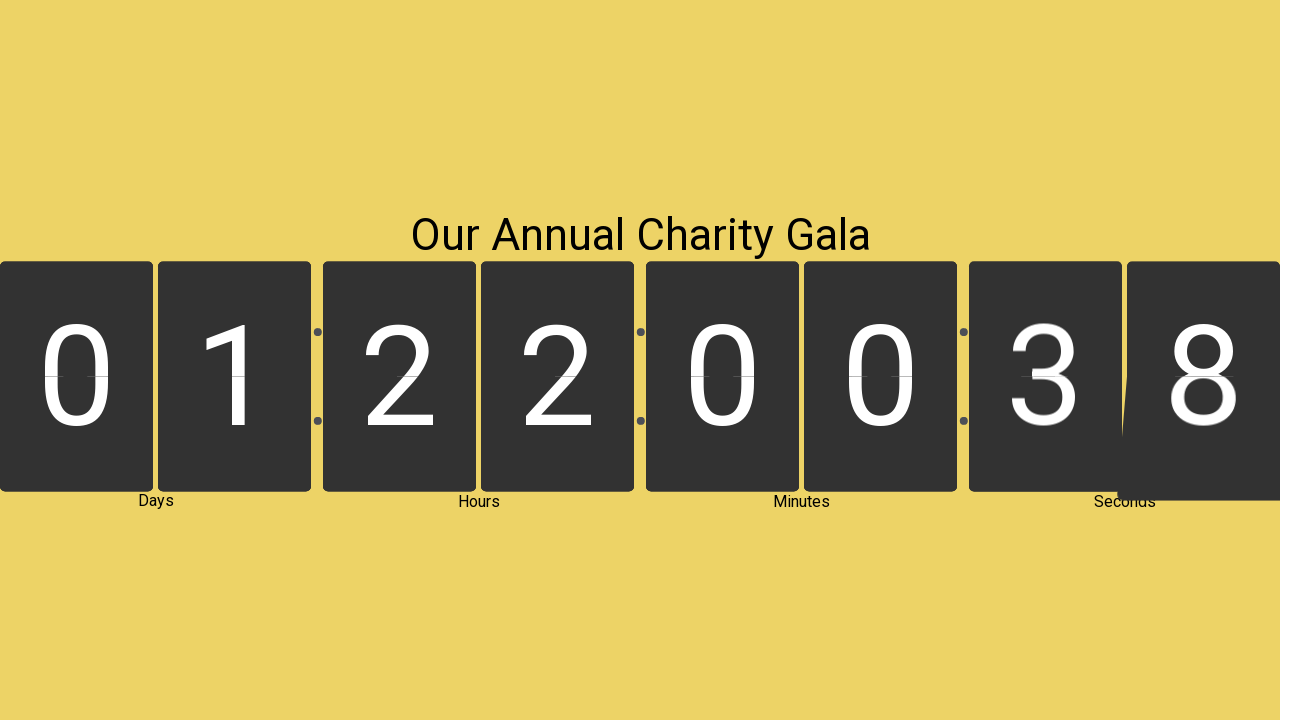

--- FILE ---
content_type: application/javascript
request_url: https://widgetic.com/widgets/54218ba409c7e28a128b4567/b05d635/widget.js
body_size: 24750
content:
!function(t){function __webpack_require__(i){if(e[i])return e[i].exports;var n=e[i]={i:i,l:!1,exports:{}};return t[i].call(n.exports,n,n.exports,__webpack_require__),n.l=!0,n.exports}var e={};__webpack_require__.m=t,__webpack_require__.c=e,__webpack_require__.i=function(t){return t},__webpack_require__.d=function(t,e,i){__webpack_require__.o(t,e)||Object.defineProperty(t,e,{configurable:!1,enumerable:!0,get:i})},__webpack_require__.n=function(t){var e=t&&t.__esModule?function(){return t.default}:function(){return t};return __webpack_require__.d(e,"a",e),e},__webpack_require__.o=function(t,e){return Object.prototype.hasOwnProperty.call(t,e)},__webpack_require__.p="",__webpack_require__(__webpack_require__.s=6)}([function(t,e){},function(t,e,i){var n,r,s,o,a,l=function(t,e){return function(){return t.apply(e,arguments)}},c=function(t,e){function ctor(){this.constructor=t}for(var i in e)h.call(e,i)&&(t[i]=e[i]);return ctor.prototype=e.prototype,t.prototype=new ctor,t.__super__=e.prototype,t},h={}.hasOwnProperty;i(0),o=i(8),i(4),a=i(2),n=i(3),s=i(7),r=function(t){function CountdownTimerWidget(t,e,i){this.onTimeoutHandler=l(this.onTimeoutHandler,this),this.navigateToLink=l(this.navigateToLink,this),this._allowRender=l(this._allowRender,this),this._calculateTitlePosNav=l(this._calculateTitlePosNav,this),this.titlesCenterNavigator=l(this.titlesCenterNavigator,this),this._calculateTitlePos=l(this._calculateTitlePos,this),this.titlesCenter=l(this.titlesCenter,this),this._calculateDotSize=l(this._calculateDotSize,this),this.changeSkin=l(this.changeSkin,this),this._setAutoScale=l(this._setAutoScale,this),this.setClockDimension=l(this.setClockDimension,this),this._onResize=l(this._onResize,this),this._checkForLink=l(this._checkForLink,this),this.onItemUpdate=l(this.onItemUpdate,this),this._sendSkin=l(this._sendSkin,this);var r;null==e.dotsDistance&&(e.dotsDistance=0),null==e.stepperBorderColor&&(e.stepperBorderColor="FFFFFF"),null==e.stepperBorderSize&&(e.stepperBorderSize=0),CountdownTimerWidget.__super__.constructor.apply(this,arguments),r=t.metadata.embedOptions.autoscale,this.embedAutoScale=void 0!==r&&"off"!==r,this.el.css({"max-width":$(window).width()}),this.clockContainer=$('<div class="clock-container"></div>'),this.append(this.clockContainer),this.headlineWrapper=$('<div class="headline-wrapper"></div>'),this.headline=$('<span class="headline"></span>'),this.headlineWrapper.append(this.headline),this.clockContainer.append(this.headlineWrapper),this.clockController=new n({skin:this.skin}),this.clockContainer.append(this.clockController.el),this.messageWrapper=$('<div class="message-wrapper"></div>'),this.message=$('<span class="message"></span>'),this.messageWrapper.append(this.message),this.append(this.messageWrapper),this.render(),this.el.prepend(this.cachedStyle=this.style.clone().addClass("cached")),this.clockController.on("requestSkin",this._sendSkin),this.clockController.on("onTimeOut",this.onTimeoutHandler),this.clockRendered=!0,$(window).on("resize",this._onResize),-1!==navigator.userAgent.indexOf("iPhone")||-1!==navigator.userAgent.indexOf("iPod")||-1!==navigator.userAgent.indexOf("iPad")?(this.titlesWidth="auto",this.navigator=!0):(this.titlesWidth="auto",this.navigator=!1)}return c(CountdownTimerWidget,t),CountdownTimerWidget.prototype.className="widget widget-countdown-timer",CountdownTimerWidget.prototype.children=[],CountdownTimerWidget.prototype.time=null,CountdownTimerWidget.prototype.flipHeight=null,CountdownTimerWidget.prototype.flipWidth=null,CountdownTimerWidget.prototype.clockWidth=null,CountdownTimerWidget.prototype.clockHeight=null,CountdownTimerWidget.prototype.marginHeight=null,CountdownTimerWidget.prototype.lineHeight=null,CountdownTimerWidget.prototype.clockRendered=!1,CountdownTimerWidget.prototype.clockController=null,CountdownTimerWidget.prototype.skin={},CountdownTimerWidget.prototype.events={"click .message":"navigateToLink"},CountdownTimerWidget.prototype._sendSkin=function(){var t;return null!=(t=this.clockController)?t.setSkin(this.skin):void 0},CountdownTimerWidget.prototype.addContent=function(t){return this.item=t,this.listenTo(this.item,"update",this.onItemUpdate,this.setClockDimension),this.listenTo(this.item,"destroy",function(t){return $(".clock").empty()}),setTimeout(this.onItemUpdate)},CountdownTimerWidget.prototype.onItemUpdate=function(){var t;if(this.clockRendered)return this.item.text&&(null!=(t=this.clockController)&&t.calcTimeCust(this.item.text,this.item.countType,Math.round(this.item.restartAditionalTime),Math.round(this.item.restartAfterTime)),null!=this.skin&&this.changeSkin(this.skin)),this.headline.html(this.item.headlineText),this.headlineWrapper.css("display",this.item.headlineText?"block":"none"),this.message.html(this.item.timeUpText),this.clockContainer.addClass("clock-loading"),setTimeout(function(t){return function(){return t._onResize(),t.clockContainer.removeClass("clock-loading")}}(this),120)},CountdownTimerWidget.prototype._checkForLink=function(){var t;return t="default",this.clockStopped&&this.item.timeExpired&&(t="pointer"),this.message.css("cursor",t)},CountdownTimerWidget.prototype.displayTitlesFct=function(){return this.skin.displayTitles?this.displayTitles="block":this.displayTitles="none"},CountdownTimerWidget.prototype._onResize=function(){return this.el.css({"max-width":Math.round($(window).width())}),this.setClockDimension(),this._setAutoScale()},CountdownTimerWidget.prototype.setClockDimension=function(t){var e,i,n,r,s,o,a,l,c,h,u,f,d,p;if(null==t&&(t=!0),$(".clock").length){switch(s=12,r=parseInt(this.skin.dotsDistance||0,10),e=this.el.find(".flip-clock-label").outerHeight(!0),this.skin.displayTitles?this.skin.titlesUp?(this.clockWrapper.css({"margin-top":e}),this.clockWrapper.css({"margin-bottom":"0"})):(this.clockWrapper.css({"margin-top":"0"}),this.clockWrapper.css({"margin-bottom":e})):(this.clockWrapper.css({"margin-top":"0"}),this.clockWrapper.css({"margin-bottom":"0"})),f=this.el.find(".flip").length,a=$(".days").nextUntil(".hours"),c=$(".hours").nextUntil(".minutes"),h=$(".minutes").nextUntil(".seconds"),l=this.el.find(".flip-clock-divider"),n=l.length-1,this.skin.counterType){case"dd":f-=4,n=0,a.last().css("margin-right",0);break;case"hh":f-=4,n=0,c.last().css("margin-right",0);break;case"mm":f-=2,n=0,h.last().css("margin-right",0);break;case"ss":n=0}return u=this.el.width(),this.clockMinWidth=this.el.width(),d=parseInt(this.skin.stepperDistance||0,10),p=d*(f-1-n),u-=p,o=(s+2*r)*n,u-=o,u/=f,u=Math.floor(u),this.flipWidth=Math.max(u,0),this.flipHeight=Math.round(1.5*this.flipWidth),this.flipHeight%2!=0&&(this.flipHeight+=1),this.embedAutoScale||Math.round(Math.max(this.el.innerHeight(),0))<=this.flipHeight+e+this.headlineWrapper.outerHeight()+2*this.headlineMargin&&(this.flipHeight=Math.round(Math.max(this.el.innerHeight(),0))-(e+this.headlineWrapper.outerHeight()+2*this.headlineMargin),this.flipWidth=Math.round(this.flipHeight/1.5)),i=this.flipWidth*f+p+o,i=Math.round(i),this.navigator?this.paddingClock=0:this.paddingClock=(this.clockMinWidth-i)/2,l.first().css({width:0,margin:0}),t?this.changeStyle(this.skin):void 0}},CountdownTimerWidget.prototype._setAutoScale=function(){var t,e;return this.embedAutoScale?(t=this.el.find(".flip-clock-label"),e=Math.max(this.headlineWrapper.outerHeight()+2*this.headlineMargin+this.clockWrapper.outerHeight()+t.outerHeight(),this.messageWrapper.outerHeight()+10),window&&window.parent?window.parent.postMessage(JSON.stringify({t:"su",id:window.name,d:{height:e}}),"*"):void 0):this.clockContainer.addClass("autoscale-position")},CountdownTimerWidget.prototype.changeSkin=function(t,e,i){var n,r;if(null==e||null!=e.attribute||!e.used)return e||(e={}),this.skin=t,this.options=e,this.visibleTitle="visible",this.visible="visible",this.secondsDisplay="none",this.minutesDisplay="none",null!=e?e.attribute:void 0,t.displayTitles&&"ss"===t.counterType?this.secondsDisplay="block":this.secondsDisplay="none",t.displayTitles&&"mm"===t.counterType?this.minutesDisplay="block":this.minutesDisplay="none",(null!=i&&!0!==i||"counterType"===e.attribute||this.isSkinRefresh)&&this.clockRendered&&null!=(r=this.clockController)&&r.changeClockFace(),void 0!==t.contentPadding&&NaN!==t.contentPadding||(n=0),this.el.css({padding:n+"px"}),"titleFontStyle"!==e.attribute&&this.setClockDimension(),this.fontStyleHeadline=t.headlineFontStyle||{family:"Roboto",style:"regular",size:24},this.fontStyleTitle=t.titleFontStyle||{family:"Roboto",style:"regular",size:14},this.fontStyleStepper=t.stepperFontStyle||{family:"Roboto",style:"regular"},this.changeStyle(this.skin,e)},CountdownTimerWidget.prototype.changeStyle=function(t,e){var i,n,r,o,l,c,h,u,f,d,p,g,m,b,y,w,k,v,S,T,_,C,x;switch(.75*(this.flipHeight+this.flipWidth),h=this.el.find(".flip-clock-divider"),h.prev().addClass("flip-no-padding"),c=this.el.find(".days").children(".flip-clock-label"),p=this.el.find(".hours").children(".flip-clock-label"),g=this.el.find(".hours"),g.prev().prev().prev().addClass("first-days-flip"),m=this.el.find(".minutes").children(".flip-clock-label"),S=this.el.find(".seconds").children(".flip-clock-label"),this.clockWidth=this.el.width(),this.lineHeight=.95*this.flipHeight,this.numbersSize=this.flipHeight-2*t.stepperBorderSize,this.numbersSize-=this.flipHeight*(t.numbersPadding/100),this.numbersSize=this._validateFontsize(this.numbersSize),u=this._calculateDotSize(),this.clockHeight=this.el.find(".flip").first().outerHeight(),this.marginHeight=this.el.find(".flip").css("margin-top"),n=null!=e?e.attribute:void 0,0===t.stepperLineThickness?"none":"block",i=a(t.stepperColor),this.stepperColor="rgb("+i._rgb[0]+","+i._rgb[1]+","+i._rgb[2]+")",this.stepperOpacity=i._rgb[3],t.flipAnimation?this.displayBeforeNumber="block":this.displayBeforeNumber="none",0===t.stepperDistance?this.marginLeftForStepperDistance0=-2*this.skin.stepperBorderSize:this.marginLeftForStepperDistance0=0,0===t.stepperDistance?this.marginRightForFirstFlipIfStepperDistance0=-2*this.skin.stepperBorderSize:this.marginRightForFirstFlipIfStepperDistance0=parseInt(this.skin.stepperDistance||0,10),t.flipAnimation?(this.addFlipAnimationUp="turn2 0.5s linear both",this.addFlipAnimationDown="turn 0.5s 0.5s linear both",this.addFlipAnimation="flipAnimation 0.5s 0.5s linear both",!t.stepperShadow||this.stepperOpacity<.8?(this.upShadowChr="none",this.downShadowChr="none",this.upShadowMoz="none",this.downShadowMoz="none",this.upShadowIe="none",this.downShadowIe="none",this.upShadow="none",this.downShadow="none"):(this.upShadowChr="-webkit-gradient(linear, left top, left bottom, color-stop(0%, rgba(0, 0, 0, 0.1)), color-stop(100%, black))",this.downShadowChr="-webkit-gradient(linear, left top, left bottom, color-stop(0%, black), color-stop(100%, rgba(0, 0, 0, 0.1)))",this.upShadowMoz="-moz-linear-gradient(top, rgba(0, 0, 0, 0.1) 0%, black 100%)",this.downShadowMoz="-moz-linear-gradient(top, black 0%, rgba(0, 0, 0, 0.1) 100%)",this.upShadowIe="-ms-linear-gradient(top, rgba(0, 0, 0, 0.1) 0%, black 100%)",this.downShadowIe="-ms-linear-gradient(top, black 0%, rgba(0, 0, 0, 0.1) 100%)",this.upShadow="linear, to bottom, rgba(0, 0, 0, 0.1) 0%, black 100%",this.downShadow="linear, to bottom, black 0%, rgba(0, 0, 0, 0.1) 100%")):(this.addFlipAnimation="none",this.addFlipAnimationUp="none",this.addFlipAnimationDown="none",this.upShadowChr="none",this.downShadowChr="none",this.upShadowMoz="none",this.downShadowMoz="none",this.upShadowIe="none",this.downShadowIe="none",this.upShadow="none",this.downShadow="none",this.shadowAnimationHide="none",this.shadowAnimationShow="none"),this.shadowAnimationHide="hide 0.5s 0.2s linear both",this.shadowAnimationShow="show 0.5s 0.2s linear both",c.html(t.days),p.html(t.hours),m.html(t.minutes),S.html(t.seconds),this.clockWrapper=this.el.find(".flip-clock-wrapper"),r=this.el.find(".hours"),o=this.el.find(".minutes"),l=this.el.find(".seconds"),"dd"===this.skin.counterType?(this.el.find(".days").nextUntil(".hours").length,1):"hh"===this.skin.counterType?(this.el.find(".hours").nextUntil(".minutes").length,0):"mm"===this.skin.counterType?(this.el.find(".flip").nextUntil(".seconds").length-1,0):(this.el.find(".flip").length,h.length),this.clockMinWidth=this.el.width(),"dd"===this.skin.counterType?(r.nextAll().css("display","none"),r.css("display","none")):"hh"===this.skin.counterType?(o.nextAll().css("display","none"),o.css("display","none")):"mm"===this.skin.counterType?(l.nextAll().css("display","none"),l.css("display","none")):"ss"===this.skin.counterType?l.css("display","block"):(r.nextAll().css("display","block"),r.css("display","block")),t.stepperLineThickness){case 0:this.bottomLine=0,this.topLine=0;break;case 1:this.bottomLine=1,this.topLine=1;break;case 2:this.bottomLine=2,this.topLine=1;break;case 3:this.bottomLine=3,this.topLine=1;break;case 4:this.bottomLine=3,this.topLine=2;break;case 5:this.bottomLine=4,this.topLine=2}return this.navigator?this.titlesCenterNavigator():this.titlesCenter(),this.displayTitlesFct(),this.setMarginTitles(),y=this.flipWidth<=70?200:this.flipWidth<160?300:this.flipWidth<280?500:800,(null!=(w=this.item)?w.headlineText:void 0)?(null!=(k=this.headlineWrapper)?k.height():void 0)||0:0,this.styleString=".clock-loading {opacity:0 !important;}\n.widget-countdown-timer { background-color : "+t.backgroundColor+"; }\n.widget-countdown-timer .flip-clock-wrapper ul li a div.up{ border-bottom: "+this.bottomLine+"px solid "+t.backgroundColor+"; }\n.widget-countdown-timer .flip-clock-wrapper ul li a div.down{ border-top:"+this.topLine+"px solid "+t.backgroundColor+"; }\n.widget-countdown-timer .flip-clock-wrapper ul li a{ perspective: "+y+"px !important; -webkit-perspective: "+y+"px !important}\n.widget-countdown-timer .flip-clock-wrapper ul { width: "+this.flipWidth+"px; height: "+this.flipHeight+"px; padding: 0; min-width: 0px; min-height: 0px; }\n.widget-countdown-timer .flip-clock-wrapper ul.play li{ overflow: visible; }\n.widget-countdown-timer .flip-clock-wrapper ul li.flip-clock-before { display: "+this.displayBeforeNumber+";}\n.widget-countdown-timer .flip-clock-wrapper ul.play li.flip-clock-active .down { -webkit-animation: "+this.addFlipAnimationDown+"; -moz-animation: "+this.addFlipAnimationDown+"; animation: "+this.addFlipAnimationDown+";}\n.widget-countdown-timer .flip-clock-wrapper ul.play li.flip-clock-before .up { -webkit-animation: "+this.addFlipAnimationUp+"; -moz-animation: "+this.addFlipAnimationUp+"; animation: "+this.addFlipAnimationUp+"; }\n.widget-countdown-timer .flip-clock-wrapper ul.play li.flip-clock-active { -webkit-animation: "+this.addFlipAnimation+"; -moz-animation: "+this.addFlipAnimation+"; animation: "+this.addFlipAnimation+";}\n.widget-countdown-timer .flip-clock-wrapper ul.play li.flip-clock-active .up .shadow { background: "+this.upShadow+"; background: "+this.upShadowChr+"; background: "+this.upShadowMoz+"; background: "+this.upShadowIe+"; -webkit-animation: "+this.shadowAnimationHide+"; -moz-animation: "+this.shadowAnimationHide+"; animation: "+this.shadowAnimationHide+";}\n.widget-countdown-timer .flip-clock-wrapper ul.play li.flip-clock-before .up .shadow { background: "+this.upShadow+"; background: "+this.upShadowChr+"; background: "+this.upShadowMoz+"; background: "+this.upShadowIe+"; -webkit-animation: "+this.shadowAnimationShow+"; -moz-animation: "+this.shadowAnimationShow+"; animation: "+this.shadowAnimationShow+";}\n.widget-countdown-timer .flip-clock-wrapper ul.play li.flip-clock-active .down .shadow { background: "+this.downShadow+"; background: "+this.downShadowChr+"; background: "+this.downShadowMoz+"; background: "+this.downShadowIe+"; -webkit-animation: "+this.shadowAnimationHide+"; -moz-animation: "+this.shadowAnimationHide+"; animation: "+this.shadowAnimationHide+";}\n.widget-countdown-timer .flip-clock-wrapper ul.play li.flip-clock-before .down .shadow { background: "+this.downShadow+"; background: "+this.downShadowChr+"; background: "+this.downShadowMoz+"; background: "+this.downShadowIe+"; -webkit-animation: "+this.shadowAnimationShow+"; -moz-animation: "+this.shadowAnimationShow+"; animation: "+this.shadowAnimationShow+";}\n.widget-countdown-timer .flip-clock-wrapper .flip {margin-right: "+parseInt(this.skin.stepperDistance||0,10)+"px }\n.widget-countdown-timer .flip-clock-wrapper .flip.first-days-flip { margin-right: "+this.marginRightForFirstFlipIfStepperDistance0+"px}\n.widget-countdown-timer .flip-clock-wrapper .flip:nth-last-child(-n+1) { margin-right: 0; margin-left:"+this.marginLeftForStepperDistance0+"px}\n.widget-countdown-timer .flip-clock-wrapper .flip.flip-no-padding{ margin-right: 0; margin-left:"+this.marginLeftForStepperDistance0+"px }\n.widget-countdown-timer .flip-clock-wrapper ul li a div div.inn {\n  color:"+this.skin.numbersColor+";\n  border-top-left-radius: "+this.skin.stepperRadius/4+"px;\n  border-top-right-radius: "+this.skin.stepperRadius/4+"px;\n  border-bottom-left-radius: "+this.skin.stepperRadius/4+"px;\n  border-bottom-right-radius: "+this.skin.stepperRadius/4+"px;\n  background-color: "+t.stepperColor+";\n  visibility: "+this.visible+";\n  font-family: '"+(null!=(v=this.fontStyleStepper)?v.family:void 0)+"';\n  font-size: "+this.numbersSize+"px\n}\n.widget-countdown-timer .flip-clock-dot { height: "+u+"px; width: "+u+"px; background-color: "+this.skin.dotsColor+"; max-width: 8px; max-height: 8px; min-width: 2px; min-height: 2px; }\n.widget-countdown-timer .flip-clock-dot.bottom { bottom: 30%; transform: translate(-40%, 30%); -webkit-transform: translate(-40%, 30%); left: 50%;}\n.widget-countdown-timer .flip-clock-dot.top { top: 30%; transform: translate(-40%, -30%); -webkit-transform: translate(-40%, -30%); left: 50%;}\n.widget-countdown-timer .flip-clock-divider {\n  width: 12px;\n  margin-left:"+parseInt(this.skin.dotsDistance||0,10)+"px;\n  margin-right: "+parseInt(this.skin.dotsDistance||0,10)+"px;\n  height: "+this.flipHeight+"px;\n  margin-top: "+this.marginHeight+";\n}\n.widget-countdown-timer .flip-clock-wrapper ul li a div.up:after { display: none; }\n.widget-countdown-timer .flip-clock-wrapper ul li a div.down:after { display: none; }\n.widget-countdown-timer .flip-clock-wrapper ul { background-color: "+t.stepperColor+"; border-color: "+t.stepperBorderColor+"; border-width: "+t.stepperBorderSize+"px; border-radius: "+this.skin.stepperRadius/4+"px;}\n.widget-countdown-timer .flip-clock-wrapper ul li a div.down{ border-bottom-left-radius: "+this.skin.stepperRadius/4+"px; border-bottom-right-radius: "+this.skin.stepperRadius/4+"px}\n.widget-countdown-timer .flip-clock-wrapper ul li a div.up .shadow { border-top-left-radius: "+this.skin.stepperRadius/4+"px; border-top-right-radius: "+this.skin.stepperRadius/4+"px}\n.widget-countdown-timer .flip-clock-wrapper ul li a div.down .shadow { border-bottom-left-radius: "+this.skin.stepperRadius/4+"px; border-bottom-right-radius: "+this.skin.stepperRadius/4+"px}\n.widget-countdown-timer .flip-clock-divider .flip-clock-label {\n  width:"+this.titlesWidth+";\n  overflow:hidden;\n  text-align: center;\n  line-height:normal;\n  visibility: "+this.visibleTitle+";\n  display: "+this.displayTitles+";\n  bottom:"+this.titlesBottom+";\n  top: "+this.titlesTop+";\n  margin-top: "+this.titlesMarginTop+"px;\n  margin-bottom: "+this.titlesMarginBottom+"px\n}\n\n.widget-countdown-timer .flip-clock-divider.days .flip-clock-label { right: auto; left: "+this.dayTitlePos+"px; }\n.widget-countdown-timer .flip-clock-divider.hours .flip-clock-label { right: auto; left: "+this.hourTitlePos+"px;}\n.widget-countdown-timer .flip-clock-divider.minutes .flip-clock-label { right: auto; left: "+this.minuteTitlePos+"px;}\n.widget-countdown-timer .flip-clock-divider.seconds .flip-clock-label { right: auto; left: "+this.secondTitlePos+"px;}\n\n.widget-countdown-timer .flip-clock-label {color: "+this.skin.titleColor+"; visibility: "+this.visibleTitle+"; -webkit-filter: blur(0px);}\n.widget-countdown-timer .flip-clock-wrapper ul li a div.up .shadow { display: "+this.displayShadow+"; }\n.widget-countdown-timer .flip-clock-wrapper ul li a div.down .shadow { display: "+this.displayShadow+"; }\n.widget-countdown-timer .flip-clock-wrapper ul li a div .shadow { display: "+this.displayShadow+"; }\n.widget-countdown-timer .flip-clock-wrapper ul li a div.down div.inn { line-height: "+(this.lineHeight-this.topLine)+"px; }\n.widget-countdown-timer .flip-clock-wrapper ul li a div.up div.inn { line-height: "+this.lineHeight+"px; }\n.widget-countdown-timer .headline-wrapper {color: "+this.skin.headlineColor+"; margin-bottom: "+this.headlineMargin+"px;}\n.widget-countdown-timer .message-wrapper {color: "+this.skin.titleColor+";}",this.style.text(this.styleString),f=this.getFontStyle(this.fontStyleHeadline.style),C=this.getFontStyle(this.fontStyleTitle.style),T=this.getFontStyle(this.fontStyleStepper.style),d=".widget-countdown-timer .headline-wrapper {\n  font-family: '"+this.fontStyleHeadline.family+"';\n  font-size: "+2*this.fontStyleHeadline.size+"px;\n  "+f+";\n}",x=".widget-countdown-timer .flip-clock-label {\n  font-family: '"+this.fontStyleTitle.family+"';\n  font-size: "+this.fontStyleTitle.size+"px;\n  "+C+";\n}\n.widget-countdown-timer .message-wrapper {\n  font-family: '"+this.fontStyleTitle.family+"';\n  font-size: "+2*this.fontStyleTitle.size+"px;\n  "+C+";\n}",_=".widget-countdown-timer .flip-clock-wrapper ul li a div div.inn {\n  font-family: '"+this.fontStyleStepper.family+"';\n  font-size: "+this.numbersSize+"px\n  "+T+";\n}",b=this.styleString+d+x+_,"headlineFontStyle"===n?s.load({families:[this.fontStyleHeadline.family],source:this.fontStyleHeadline.source},window).then(function(t){return function(){return setTimeout(function(){return t.navigator?t.titlesCenterNavigator():t.titlesCenter()},40)}}(this)):"titleFontStyle"===n?s.load({families:[this.fontStyleTitle.family],source:this.fontStyleTitle.source},window).then(function(t){return function(){return setTimeout(function(){return t.navigator?t.titlesCenterNavigator():t.titlesCenter()},40)}}(this)):"stepperFontStyle"===n?s.load({families:[this.fontStyleStepper.family],source:this.fontStyleStepper.source},window).then(function(t){return function(){return setTimeout(function(){return t.navigator?t.titlesCenterNavigator():t.titlesCenter()},40)}}(this)):s.load({families:[this.fontStyleStepper.family,this.fontStyleHeadline.family,this.fontStyleTitle.family],source:this.fontStyleStepper.source},window),this.style.text(b)},CountdownTimerWidget.prototype._calculateDotSize=function(){return Math.round((this.flipHeight+10)/10)},CountdownTimerWidget.prototype.setMarginTitles=function(t){if(this.headlineMargin=this.skin.titleDistance,null==this.item&&(this.item=t),t||this.item)return this.skin.titlesUp?(this.titlesTop="auto",this.titlesBottom="100%",this.titlesMarginTop=0,this.titlesMarginBottom=this.skin.titleDistance):(this.titlesTop="100%",this.titlesBottom="auto",this.titlesMarginTop=this.skin.titleDistance,this.titlesMarginBottom=0)},CountdownTimerWidget.prototype.titlesCenter=function(t){var e,i,n,r,s,o,a,l,c,h,u;if(null!=this.skin){switch(this.el.find(".flip-clock-divider"),s=12,parseInt(this.skin.stepperDistance||0,10),r=parseInt(this.skin.dotsDistance||0,10),this.numDays=$(".days").nextUntil(".hours").length,this.numHours=$(".hours").nextUntil(".minutes").length,e=this.el.find(".days").children(".flip-clock-label"),a=this.el.find(".hours").children(".flip-clock-label"),l=this.el.find(".minutes").children(".flip-clock-label"),h=this.el.find(".seconds").children(".flip-clock-label"),i=e.width(),o=a.width(),c=l.width(),u=h.width(),this.numMinutes=$(".minutes").nextUntil(".seconds").length,this.numSeconds=2,this.skin.counterType){case"dd":case"hh":case"mm":case"ss":n=0;break;default:n=Math.round(s+2*r)}return this.dayTitlePos=-Math.round(i/2-this._calculateTitlePos(this.numDays,0)),"hh_mm_ss"===this.skin.counterType?this.hourTitlePos=-Math.round(o/2-this._calculateTitlePos(this.numHours,0)):this.hourTitlePos=-Math.round(o/2-this._calculateTitlePos(this.numHours,n)),this.minuteTitlePos=-Math.round(c/2-this._calculateTitlePos(this.numMinutes,n)),this.secondTitlePos=-Math.round(u/2-this._calculateTitlePos(this.numSeconds,n)),e.css({"max-width":2*this._calculateTitlePos(this.numHours,n)-n}),a.css({"max-width":2*this._calculateTitlePos(this.numHours,n)-n}),l.css({"max-width":2*this._calculateTitlePos(this.numHours,n)-n}),h.css({"max-width":2*this._calculateTitlePos(this.numHours,n)-n})}},CountdownTimerWidget.prototype._calculateTitlePos=function(t,e){var i,n,r;return r=parseInt(this.skin.stepperDistance||0,10),i=parseInt(this.skin.dotsDistance||0,10),n=(t*(this.flipWidth-this.skin.stepperBorderSize)+r*(t-1)+2*e-2*i)/2,Math.round(n)},CountdownTimerWidget.prototype.titlesCenterNavigator=function(t){var e,i,n,r,s,o,a,l,c,h,u;if(null!=this.skin){switch(this.el.find(".flip-clock-divider"),s=12,parseInt(this.skin.stepperDistance||0,10),r=parseInt(this.skin.dotsDistance||0,10),this.numDays=$(".days").nextUntil(".hours").length,this.numHours=$(".hours").nextUntil(".minutes").length,e=this.el.find(".days").children(".flip-clock-label"),a=this.el.find(".hours").children(".flip-clock-label"),l=this.el.find(".minutes").children(".flip-clock-label"),h=this.el.find(".seconds").children(".flip-clock-label"),i=e.width(),o=a.width(),c=l.width(),u=h.width(),"dd_hh_mm"===this.skin.counterType?this.numMinutes=$(".minutes").nextUntil(".seconds").length-2:this.numMinutes=$(".minutes").nextUntil(".seconds").length,this.numSeconds=2,this.skin.counterType){case"dd":case"hh":case"mm":case"ss":n=0;break;default:n=s+2*r}return this.dayTitlePos=Math.round(this._calculateTitlePosNav(this.numDays,0,i)),"hh_mm_ss"===this.skin.counterType?this.hourTitlePos=Math.round(this._calculateTitlePosNav(this.numHours,0,o)):this.hourTitlePos=Math.round(this._calculateTitlePosNav(this.numHours,n,o)),this.minuteTitlePos=Math.round(this._calculateTitlePosNav(this.numMinutes,n,c)),this.secondTitlePos=Math.round(this._calculateTitlePosNav(this.numSeconds,n,u)),e.css({"max-width":2*this._calculateTitlePos(this.numHours,n)-n}),a.css({"max-width":2*this._calculateTitlePos(this.numHours,n)-n}),l.css({"max-width":2*this._calculateTitlePos(this.numHours,n)-n}),h.css({"max-width":2*this._calculateTitlePos(this.numHours,n)-n}),i<=this.fontStyleTitle.size+9?e.css({opacity:"0"}):e.css({opacity:"1"}),o<=this.fontStyleTitle.size+9?a.css({opacity:"0"}):a.css({opacity:"1"}),c<=this.fontStyleTitle.size+11?l.css({opacity:"0"}):l.css({opacity:"1"}),u<=this.fontStyleTitle.size+7?h.css({opacity:"0"}):h.css({opacity:"1"})}},CountdownTimerWidget.prototype._calculateTitlePosNav=function(t,e,i){var n,r;return r=parseInt(this.skin.stepperDistance||0,10),parseInt(this.skin.dotsDistance||0,10),n=(t*(this.flipWidth-this.skin.stepperBorderSize)+r*(t-1))/2-i/2+e,Math.round(n)},CountdownTimerWidget.prototype._validateFontsize=function(t){return t=Math.round(t),t%2==1?t-1:t},CountdownTimerWidget.prototype._allowRender=function(){var t;return null!=(t=this.clockController)?t.allowRender():void 0},CountdownTimerWidget.prototype.navigateToLink=function(t){var e;if(this.clockStopped&&this.item.timeExpired)return e=this.item.target||"_blank",window.open(this.item.timeExpired,e)},CountdownTimerWidget.prototype.onTimeoutHandler=function(t){return this.clockStopped=t,this._checkForLink(),this._onResize()},CountdownTimerWidget.prototype.getFontStyle=function(t){var e;return e=/italic/i.test(t),e&&(t=t.replace(/italic/i,"")),/regular/i.test(t)&&(t="normal"),t="font-weight: "+(t||"normal")+"; font-style: "+(e?"italic":"normal")},CountdownTimerWidget.prototype.clearContent=function(){return $.each(this.children,function(t,e){return e.release()}),this.children=[],this},CountdownTimerWidget}(o),t.exports=r},function(t,e,i){(function(t){var i,n;(function(){var r,s,o,a,l,c,h,u,f,d,p,g,m,b,y,w,k,v,S,T,_,C,x,D,L,M,F,A,H,N,W,P,z,j,I,O,$,R,B,U,q,Q,E,G,Y,V,X,K,J,Z,tt,et,it,nt,rt,st,ot,at,lt,ct,ht,ut,ft,dt,pt,gt,mt,bt,yt,wt,kt,vt,St,Tt,_t,Ct,xt,Dt,Lt,Mt=[].slice;_t=function(){var t,e,i,n,r;for(t={},r="Boolean Number String Function Array Date RegExp Undefined Null".split(" "),n=0,e=r.length;n<e;n++)i=r[n],t["[object "+i+"]"]=i.toLowerCase();return function(e){var i;return i=Object.prototype.toString.call(e),t[i]||"object"}}(),Y=function(t,e,i){return null==e&&(e=0),null==i&&(i=1),t<e&&(t=e),t>i&&(t=i),t},Ct=function(t){return t.length>=3?[].slice.call(t):t[0]},T=function(t){var e,i;for(t._clipped=!1,t._unclipped=t.slice(0),e=i=0;i<3;e=++i)e<3?((t[e]<0||t[e]>255)&&(t._clipped=!0),t[e]<0&&(t[e]=0),t[e]>255&&(t[e]=255)):3===e&&(t[e]<0&&(t[e]=0),t[e]>1&&(t[e]=1));return t._clipped||delete t._unclipped,t},a=Math.PI,wt=Math.round,C=Math.cos,F=Math.floor,nt=Math.pow,V=Math.log,vt=Math.sin,St=Math.sqrt,m=Math.atan2,J=Math.max,g=Math.abs,h=2*a,l=a/3,s=a/180,c=180/a,S=function(){return arguments[0]instanceof r?arguments[0]:function(t,e,i){i.prototype=t.prototype;var n=new i,r=t.apply(n,e);return Object(r)===r?r:n}(r,arguments,function(){})},p=[],void 0!==t&&null!==t&&null!=t.exports&&(t.exports=S),i=[],void 0!==(n=function(){return S}.apply(e,i))&&(t.exports=n),S.version="1.3.4",d={},u=[],f=!1,r=function(){function Color(){var t,e,i,n,r,s,o,a,l;for(s=this,e=[],a=0,n=arguments.length;a<n;a++)null!=(t=arguments[a])&&e.push(t);if(o=e[e.length-1],null!=d[o])s._rgb=T(d[o](Ct(e.slice(0,-1))));else{for(f||(u=u.sort(function(t,e){return e.p-t.p}),f=!0),l=0,r=u.length;l<r&&(i=u[l],!(o=i.test.apply(i,e)));l++);o&&(s._rgb=T(d[o].apply(d,e)))}null==s._rgb&&console.warn("unknown format: "+e),null==s._rgb&&(s._rgb=[0,0,0]),3===s._rgb.length&&s._rgb.push(1)}return Color.prototype.toString=function(){return this.hex()},Color.prototype.clone=function(){return S(me._rgb)},Color}(),S._input=d,S.brewer=k={OrRd:["#fff7ec","#fee8c8","#fdd49e","#fdbb84","#fc8d59","#ef6548","#d7301f","#b30000","#7f0000"],PuBu:["#fff7fb","#ece7f2","#d0d1e6","#a6bddb","#74a9cf","#3690c0","#0570b0","#045a8d","#023858"],BuPu:["#f7fcfd","#e0ecf4","#bfd3e6","#9ebcda","#8c96c6","#8c6bb1","#88419d","#810f7c","#4d004b"],Oranges:["#fff5eb","#fee6ce","#fdd0a2","#fdae6b","#fd8d3c","#f16913","#d94801","#a63603","#7f2704"],BuGn:["#f7fcfd","#e5f5f9","#ccece6","#99d8c9","#66c2a4","#41ae76","#238b45","#006d2c","#00441b"],YlOrBr:["#ffffe5","#fff7bc","#fee391","#fec44f","#fe9929","#ec7014","#cc4c02","#993404","#662506"],YlGn:["#ffffe5","#f7fcb9","#d9f0a3","#addd8e","#78c679","#41ab5d","#238443","#006837","#004529"],Reds:["#fff5f0","#fee0d2","#fcbba1","#fc9272","#fb6a4a","#ef3b2c","#cb181d","#a50f15","#67000d"],RdPu:["#fff7f3","#fde0dd","#fcc5c0","#fa9fb5","#f768a1","#dd3497","#ae017e","#7a0177","#49006a"],Greens:["#f7fcf5","#e5f5e0","#c7e9c0","#a1d99b","#74c476","#41ab5d","#238b45","#006d2c","#00441b"],YlGnBu:["#ffffd9","#edf8b1","#c7e9b4","#7fcdbb","#41b6c4","#1d91c0","#225ea8","#253494","#081d58"],Purples:["#fcfbfd","#efedf5","#dadaeb","#bcbddc","#9e9ac8","#807dba","#6a51a3","#54278f","#3f007d"],GnBu:["#f7fcf0","#e0f3db","#ccebc5","#a8ddb5","#7bccc4","#4eb3d3","#2b8cbe","#0868ac","#084081"],Greys:["#ffffff","#f0f0f0","#d9d9d9","#bdbdbd","#969696","#737373","#525252","#252525","#000000"],YlOrRd:["#ffffcc","#ffeda0","#fed976","#feb24c","#fd8d3c","#fc4e2a","#e31a1c","#bd0026","#800026"],PuRd:["#f7f4f9","#e7e1ef","#d4b9da","#c994c7","#df65b0","#e7298a","#ce1256","#980043","#67001f"],Blues:["#f7fbff","#deebf7","#c6dbef","#9ecae1","#6baed6","#4292c6","#2171b5","#08519c","#08306b"],PuBuGn:["#fff7fb","#ece2f0","#d0d1e6","#a6bddb","#67a9cf","#3690c0","#02818a","#016c59","#014636"],Viridis:["#440154","#482777","#3f4a8a","#31678e","#26838f","#1f9d8a","#6cce5a","#b6de2b","#fee825"],Spectral:["#9e0142","#d53e4f","#f46d43","#fdae61","#fee08b","#ffffbf","#e6f598","#abdda4","#66c2a5","#3288bd","#5e4fa2"],RdYlGn:["#a50026","#d73027","#f46d43","#fdae61","#fee08b","#ffffbf","#d9ef8b","#a6d96a","#66bd63","#1a9850","#006837"],RdBu:["#67001f","#b2182b","#d6604d","#f4a582","#fddbc7","#f7f7f7","#d1e5f0","#92c5de","#4393c3","#2166ac","#053061"],PiYG:["#8e0152","#c51b7d","#de77ae","#f1b6da","#fde0ef","#f7f7f7","#e6f5d0","#b8e186","#7fbc41","#4d9221","#276419"],PRGn:["#40004b","#762a83","#9970ab","#c2a5cf","#e7d4e8","#f7f7f7","#d9f0d3","#a6dba0","#5aae61","#1b7837","#00441b"],RdYlBu:["#a50026","#d73027","#f46d43","#fdae61","#fee090","#ffffbf","#e0f3f8","#abd9e9","#74add1","#4575b4","#313695"],BrBG:["#543005","#8c510a","#bf812d","#dfc27d","#f6e8c3","#f5f5f5","#c7eae5","#80cdc1","#35978f","#01665e","#003c30"],RdGy:["#67001f","#b2182b","#d6604d","#f4a582","#fddbc7","#ffffff","#e0e0e0","#bababa","#878787","#4d4d4d","#1a1a1a"],PuOr:["#7f3b08","#b35806","#e08214","#fdb863","#fee0b6","#f7f7f7","#d8daeb","#b2abd2","#8073ac","#542788","#2d004b"],Set2:["#66c2a5","#fc8d62","#8da0cb","#e78ac3","#a6d854","#ffd92f","#e5c494","#b3b3b3"],Accent:["#7fc97f","#beaed4","#fdc086","#ffff99","#386cb0","#f0027f","#bf5b17","#666666"],Set1:["#e41a1c","#377eb8","#4daf4a","#984ea3","#ff7f00","#ffff33","#a65628","#f781bf","#999999"],Set3:["#8dd3c7","#ffffb3","#bebada","#fb8072","#80b1d3","#fdb462","#b3de69","#fccde5","#d9d9d9","#bc80bd","#ccebc5","#ffed6f"],Dark2:["#1b9e77","#d95f02","#7570b3","#e7298a","#66a61e","#e6ab02","#a6761d","#666666"],Paired:["#a6cee3","#1f78b4","#b2df8a","#33a02c","#fb9a99","#e31a1c","#fdbf6f","#ff7f00","#cab2d6","#6a3d9a","#ffff99","#b15928"],Pastel2:["#b3e2cd","#fdcdac","#cbd5e8","#f4cae4","#e6f5c9","#fff2ae","#f1e2cc","#cccccc"],Pastel1:["#fbb4ae","#b3cde3","#ccebc5","#decbe4","#fed9a6","#ffffcc","#e5d8bd","#fddaec","#f2f2f2"]},function(){var t,e;e=[];for(t in k)e.push(k[t.toLowerCase()]=k[t])}(),xt={aliceblue:"#f0f8ff",antiquewhite:"#faebd7",aqua:"#00ffff",aquamarine:"#7fffd4",azure:"#f0ffff",beige:"#f5f5dc",bisque:"#ffe4c4",black:"#000000",blanchedalmond:"#ffebcd",blue:"#0000ff",blueviolet:"#8a2be2",brown:"#a52a2a",burlywood:"#deb887",cadetblue:"#5f9ea0",chartreuse:"#7fff00",chocolate:"#d2691e",coral:"#ff7f50",cornflower:"#6495ed",cornflowerblue:"#6495ed",cornsilk:"#fff8dc",crimson:"#dc143c",cyan:"#00ffff",darkblue:"#00008b",darkcyan:"#008b8b",darkgoldenrod:"#b8860b",darkgray:"#a9a9a9",darkgreen:"#006400",darkgrey:"#a9a9a9",darkkhaki:"#bdb76b",darkmagenta:"#8b008b",darkolivegreen:"#556b2f",darkorange:"#ff8c00",darkorchid:"#9932cc",darkred:"#8b0000",darksalmon:"#e9967a",darkseagreen:"#8fbc8f",darkslateblue:"#483d8b",darkslategray:"#2f4f4f",darkslategrey:"#2f4f4f",darkturquoise:"#00ced1",darkviolet:"#9400d3",deeppink:"#ff1493",deepskyblue:"#00bfff",dimgray:"#696969",dimgrey:"#696969",dodgerblue:"#1e90ff",firebrick:"#b22222",floralwhite:"#fffaf0",forestgreen:"#228b22",fuchsia:"#ff00ff",gainsboro:"#dcdcdc",ghostwhite:"#f8f8ff",gold:"#ffd700",goldenrod:"#daa520",gray:"#808080",green:"#008000",greenyellow:"#adff2f",grey:"#808080",honeydew:"#f0fff0",hotpink:"#ff69b4",indianred:"#cd5c5c",indigo:"#4b0082",ivory:"#fffff0",khaki:"#f0e68c",laserlemon:"#ffff54",lavender:"#e6e6fa",lavenderblush:"#fff0f5",lawngreen:"#7cfc00",lemonchiffon:"#fffacd",lightblue:"#add8e6",lightcoral:"#f08080",lightcyan:"#e0ffff",lightgoldenrod:"#fafad2",lightgoldenrodyellow:"#fafad2",lightgray:"#d3d3d3",lightgreen:"#90ee90",lightgrey:"#d3d3d3",lightpink:"#ffb6c1",lightsalmon:"#ffa07a",lightseagreen:"#20b2aa",lightskyblue:"#87cefa",lightslategray:"#778899",lightslategrey:"#778899",lightsteelblue:"#b0c4de",lightyellow:"#ffffe0",lime:"#00ff00",limegreen:"#32cd32",linen:"#faf0e6",magenta:"#ff00ff",maroon:"#800000",maroon2:"#7f0000",maroon3:"#b03060",mediumaquamarine:"#66cdaa",mediumblue:"#0000cd",mediumorchid:"#ba55d3",mediumpurple:"#9370db",mediumseagreen:"#3cb371",mediumslateblue:"#7b68ee",mediumspringgreen:"#00fa9a",mediumturquoise:"#48d1cc",mediumvioletred:"#c71585",midnightblue:"#191970",mintcream:"#f5fffa",mistyrose:"#ffe4e1",moccasin:"#ffe4b5",navajowhite:"#ffdead",navy:"#000080",oldlace:"#fdf5e6",olive:"#808000",olivedrab:"#6b8e23",orange:"#ffa500",orangered:"#ff4500",orchid:"#da70d6",palegoldenrod:"#eee8aa",palegreen:"#98fb98",paleturquoise:"#afeeee",palevioletred:"#db7093",papayawhip:"#ffefd5",peachpuff:"#ffdab9",peru:"#cd853f",pink:"#ffc0cb",plum:"#dda0dd",powderblue:"#b0e0e6",purple:"#800080",purple2:"#7f007f",purple3:"#a020f0",rebeccapurple:"#663399",red:"#ff0000",rosybrown:"#bc8f8f",royalblue:"#4169e1",saddlebrown:"#8b4513",salmon:"#fa8072",sandybrown:"#f4a460",seagreen:"#2e8b57",seashell:"#fff5ee",sienna:"#a0522d",silver:"#c0c0c0",skyblue:"#87ceeb",slateblue:"#6a5acd",slategray:"#708090",slategrey:"#708090",snow:"#fffafa",springgreen:"#00ff7f",steelblue:"#4682b4",tan:"#d2b48c",teal:"#008080",thistle:"#d8bfd8",tomato:"#ff6347",turquoise:"#40e0d0",violet:"#ee82ee",wheat:"#f5deb3",white:"#ffffff",whitesmoke:"#f5f5f5",yellow:"#ffff00",yellowgreen:"#9acd32"},S.colors=xt,U=function(){var t,e,i,n,r,s,a,l,c;return e=Ct(arguments),r=e[0],t=e[1],i=e[2],l=(r+16)/116,a=isNaN(t)?l:l+t/500,c=isNaN(i)?l:l-i/200,l=o.Yn*q(l),a=o.Xn*q(a),c=o.Zn*q(c),s=Lt(3.2404542*a-1.5371385*l-.4985314*c),n=Lt(-.969266*a+1.8760108*l+.041556*c),i=Lt(.0556434*a-.2040259*l+1.0572252*c),[s,n,i,e.length>3?e[3]:1]},Lt=function(t){return 255*(t<=.00304?12.92*t:1.055*nt(t,1/2.4)-.055)},q=function(t){return t>o.t1?t*t*t:o.t2*(t-o.t0)},o={Kn:18,Xn:.95047,Yn:1,Zn:1.08883,t0:.137931034,t1:.206896552,t2:.12841855,t3:.008856452},ut=function(){var t,e,i,n,r,s,o,a;return n=Ct(arguments),i=n[0],e=n[1],t=n[2],r=mt(i,e,t),s=r[0],o=r[1],a=r[2],[116*o-16,500*(s-o),200*(o-a)]},bt=function(t){return(t/=255)<=.04045?t/12.92:nt((t+.055)/1.055,2.4)},Dt=function(t){return t>o.t3?nt(t,1/3):t/o.t2+o.t0},mt=function(){var t,e,i,n,r,s,a;return n=Ct(arguments),i=n[0],e=n[1],t=n[2],i=bt(i),e=bt(e),t=bt(t),r=Dt((.4124564*i+.3575761*e+.1804375*t)/o.Xn),s=Dt((.2126729*i+.7151522*e+.072175*t)/o.Yn),a=Dt((.0193339*i+.119192*e+.9503041*t)/o.Zn),[r,s,a]},S.lab=function(){return function(t,e,i){i.prototype=t.prototype;var n=new i,r=t.apply(n,e);return Object(r)===r?r:n}(r,Mt.call(arguments).concat(["lab"]),function(){})},d.lab=U,r.prototype.lab=function(){return ut(this._rgb)},b=function(t){var e,i,n,r,s,o,a,l,c,h,u;return t=function(){var e,i,n;for(n=[],i=0,e=t.length;i<e;i++)r=t[i],n.push(S(r));return n}(),2===t.length?(c=function(){var e,i,n;for(n=[],i=0,e=t.length;i<e;i++)r=t[i],n.push(r.lab());return n}(),s=c[0],o=c[1],e=function(t){var e,i;return i=function(){var i,n;for(n=[],e=i=0;i<=2;e=++i)n.push(s[e]+t*(o[e]-s[e]));return n}(),S.lab.apply(S,i)}):3===t.length?(h=function(){var e,i,n;for(n=[],i=0,e=t.length;i<e;i++)r=t[i],n.push(r.lab());return n}(),s=h[0],o=h[1],a=h[2],e=function(t){var e,i;return i=function(){var i,n;for(n=[],e=i=0;i<=2;e=++i)n.push((1-t)*(1-t)*s[e]+2*(1-t)*t*o[e]+t*t*a[e]);return n}(),S.lab.apply(S,i)}):4===t.length?(u=function(){var e,i,n;for(n=[],i=0,e=t.length;i<e;i++)r=t[i],n.push(r.lab());return n}(),s=u[0],o=u[1],a=u[2],l=u[3],e=function(t){var e,i;return i=function(){var i,n;for(n=[],e=i=0;i<=2;e=++i)n.push((1-t)*(1-t)*(1-t)*s[e]+3*(1-t)*(1-t)*t*o[e]+3*(1-t)*t*t*a[e]+t*t*t*l[e]);return n}(),S.lab.apply(S,i)}):5===t.length&&(i=b(t.slice(0,3)),n=b(t.slice(2,5)),e=function(t){return t<.5?i(2*t):n(2*(t-.5))}),e},S.bezier=function(t){var e;return e=b(t),e.scale=function(){return S.scale(e)},e},S.cubehelix=function(t,e,i,n,r){var s,o,a;return null==t&&(t=300),null==e&&(e=-1.5),null==i&&(i=1),null==n&&(n=1),null==r&&(r=[0,1]),s=0,"array"===_t(r)?o=r[1]-r[0]:(o=0,r=[r,r]),a=function(a){var l,c,u,f,d,p,g,m,b;return l=h*((t+120)/360+e*a),g=nt(r[0]+o*a,n),p=0!==s?i[0]+a*s:i,c=p*g*(1-g)/2,f=C(l),b=vt(l),m=g+c*(-.14861*f+1.78277*b),d=g+c*(-.29227*f-.90649*b),u=g+c*(1.97294*f),S(T([255*m,255*d,255*u]))},a.start=function(e){return null==e?t:(t=e,a)},a.rotations=function(t){return null==t?e:(e=t,a)},a.gamma=function(t){return null==t?n:(n=t,a)},a.hue=function(t){return null==t?i:(i=t,"array"===_t(i)?0===(s=i[1]-i[0])&&(i=i[1]):s=0,a)},a.lightness=function(t){return null==t?r:("array"===_t(t)?(r=t,o=t[1]-t[0]):(r=[t,t],o=0),a)},a.scale=function(){return S.scale(a)},a.hue(i),a},S.random=function(){var t,e,i;for(e="0123456789abcdef",t="#",i=0;i<6;++i)t+=e.charAt(F(16*Math.random()));return new r(t)},S.average=function(t,e){var i,n,r,s,o,l,c,h,u,f,d,p,g;null==e&&(e="rgb"),u=t.length,t=t.map(function(t){return S(t)}),c=t.splice(0,1)[0],p=c.get(e),s=[],o=0,l=0;for(h in p)p[h]=p[h]||0,s.push(isNaN(p[h])?0:1),"h"!==e.charAt(h)||isNaN(p[h])||(i=p[h]/180*a,o+=C(i),l+=vt(i));for(n=c.alpha(),d=0,f=t.length;d<f;d++){r=t[d],g=r.get(e),n+=r.alpha();for(h in p)isNaN(g[h])||(p[h]+=g[h],s[h]+=1,"h"===e.charAt(h)&&(i=p[h]/180*a,o+=C(i),l+=vt(i)))}for(h in p)if(p[h]=p[h]/s[h],"h"===e.charAt(h)){for(i=m(l/s[h],o/s[h])/a*180;i<0;)i+=360;for(;i>=360;)i-=360;p[h]=i}return S(p,e).alpha(n/u)},d.rgb=function(){var t,e,i,n;e=Ct(arguments),i=[];for(t in e)n=e[t],i.push(n);return i},S.rgb=function(){return function(t,e,i){i.prototype=t.prototype;var n=new i,r=t.apply(n,e);return Object(r)===r?r:n}(r,Mt.call(arguments).concat(["rgb"]),function(){})},r.prototype.rgb=function(t){return null==t&&(t=!0),t?this._rgb.map(Math.round).slice(0,3):this._rgb.slice(0,3)},r.prototype.rgba=function(t){return null==t&&(t=!0),t?[Math.round(this._rgb[0]),Math.round(this._rgb[1]),Math.round(this._rgb[2]),this._rgb[3]]:this._rgb.slice(0)},u.push({p:3,test:function(t){var e;return e=Ct(arguments),"array"===_t(e)&&3===e.length?"rgb":4===e.length&&"number"===_t(e[3])&&e[3]>=0&&e[3]<=1?"rgb":void 0}}),H=function(t){var e,i,n,r,s,o;if(t.match(/^#?([A-Fa-f0-9]{6}|[A-Fa-f0-9]{3})$/))return 4!==t.length&&7!==t.length||(t=t.substr(1)),3===t.length&&(t=t.split(""),t=t[0]+t[0]+t[1]+t[1]+t[2]+t[2]),o=parseInt(t,16),r=o>>16,n=o>>8&255,i=255&o,[r,n,i,1];if(t.match(/^#?([A-Fa-f0-9]{8})$/))return 9===t.length&&(t=t.substr(1)),o=parseInt(t,16),r=o>>24&255,n=o>>16&255,i=o>>8&255,e=wt((255&o)/255*100)/100,[r,n,i,e];if(null!=d.css&&(s=d.css(t)))return s;throw"unknown color: "+t},at=function(t,e){var i,n,r,s,o,a,l;return null==e&&(e="rgb"),o=t[0],r=t[1],n=t[2],i=t[3],o=Math.round(o),r=Math.round(r),n=Math.round(n),l=o<<16|r<<8|n,a="000000"+l.toString(16),a=a.substr(a.length-6),s="0"+wt(255*i).toString(16),s=s.substr(s.length-2),"#"+function(){switch(e.toLowerCase()){case"rgba":return a+s;case"argb":return s+a;default:return a}}()},d.hex=function(t){return H(t)},S.hex=function(){return function(t,e,i){i.prototype=t.prototype;var n=new i,r=t.apply(n,e);return Object(r)===r?r:n}(r,Mt.call(arguments).concat(["hex"]),function(){})},r.prototype.hex=function(t){return null==t&&(t="rgb"),at(this._rgb,t)},u.push({p:4,test:function(t){if(1===arguments.length&&"string"===_t(t))return"hex"}}),P=function(){var t,e,i,n,r,s,o,a,l,c,h,u,f,d;if(t=Ct(arguments),r=t[0],h=t[1],o=t[2],0===h)l=n=e=255*o;else{for(d=[0,0,0],i=[0,0,0],f=o<.5?o*(1+h):o+h-o*h,u=2*o-f,r/=360,d[0]=r+1/3,d[1]=r,d[2]=r-1/3,s=a=0;a<=2;s=++a)d[s]<0&&(d[s]+=1),d[s]>1&&(d[s]-=1),6*d[s]<1?i[s]=u+6*(f-u)*d[s]:2*d[s]<1?i[s]=f:3*d[s]<2?i[s]=u+(f-u)*(2/3-d[s])*6:i[s]=u;c=[wt(255*i[0]),wt(255*i[1]),wt(255*i[2])],l=c[0],n=c[1],e=c[2]}return t.length>3?[l,n,e,t[3]]:[l,n,e]},ct=function(t,e,i){var n,r,s,o,a;return void 0!==t&&t.length>=3&&(o=t,t=o[0],e=o[1],i=o[2]),t/=255,e/=255,i/=255,s=Math.min(t,e,i),J=Math.max(t,e,i),r=(J+s)/2,J===s?(a=0,n=Number.NaN):a=r<.5?(J-s)/(J+s):(J-s)/(2-J-s),t===J?n=(e-i)/(J-s):e===J?n=2+(i-t)/(J-s):i===J&&(n=4+(t-e)/(J-s)),n*=60,n<0&&(n+=360),[n,a,r]},S.hsl=function(){return function(t,e,i){i.prototype=t.prototype;var n=new i,r=t.apply(n,e);return Object(r)===r?r:n}(r,Mt.call(arguments).concat(["hsl"]),function(){})},d.hsl=P,r.prototype.hsl=function(){return ct(this._rgb)},z=function(){var t,e,i,n,r,s,o,a,l,c,h,u,f,d,p,g,m,b;if(t=Ct(arguments),r=t[0],g=t[1],b=t[2],b*=255,0===g)l=n=e=b;else switch(360===r&&(r=0),r>360&&(r-=360),r<0&&(r+=360),r/=60,s=F(r),i=r-s,o=b*(1-g),a=b*(1-g*i),m=b*(1-g*(1-i)),s){case 0:c=[b,m,o],l=c[0],n=c[1],e=c[2];break;case 1:h=[a,b,o],l=h[0],n=h[1],e=h[2];break;case 2:u=[o,b,m],l=u[0],n=u[1],e=u[2];break;case 3:f=[o,a,b],l=f[0],n=f[1],e=f[2];break;case 4:d=[m,o,b],l=d[0],n=d[1],e=d[2];break;case 5:p=[b,o,a],l=p[0],n=p[1],e=p[2]}return[l,n,e,t.length>3?t[3]:1]},ht=function(){var t,e,i,n,r,s,o,a,l;return o=Ct(arguments),s=o[0],i=o[1],t=o[2],r=Math.min(s,i,t),J=Math.max(s,i,t),e=J-r,l=J/255,0===J?(n=Number.NaN,a=0):(a=e/J,s===J&&(n=(i-t)/e),i===J&&(n=2+(t-s)/e),t===J&&(n=4+(s-i)/e),(n*=60)<0&&(n+=360)),[n,a,l]},S.hsv=function(){return function(t,e,i){i.prototype=t.prototype;var n=new i,r=t.apply(n,e);return Object(r)===r?r:n}(r,Mt.call(arguments).concat(["hsv"]),function(){})},d.hsv=z,r.prototype.hsv=function(){return ht(this._rgb)},et=function(t){var e,i,n;return"number"===_t(t)&&t>=0&&t<=16777215?(n=t>>16,i=t>>8&255,e=255&t,[n,i,e,1]):(console.warn("unknown num color: "+t),[0,0,0,1])},pt=function(){var t,e,i,n;return n=Ct(arguments),i=n[0],e=n[1],t=n[2],(i<<16)+(e<<8)+t},S.num=function(t){return new r(t,"num")},r.prototype.num=function(t){return null==t&&(t="rgb"),pt(this._rgb,t)},d.num=et,u.push({p:1,test:function(t){if(1===arguments.length&&"number"===_t(t)&&t>=0&&t<=16777215)return"num"}}),A=function(){var t,e,i,n,r,s,o,a,l,c,h,u,f,d,p,g,m,b,y,w;if(i=Ct(arguments),a=i[0],r=i[1],e=i[2],r/=100,o=o/100*255,t=255*r,0===r)u=o=n=e;else switch(360===a&&(a=0),a>360&&(a-=360),a<0&&(a+=360),a/=60,l=F(a),s=a-l,c=e*(1-r),h=c+t*(1-s),y=c+t*s,w=c+t,l){case 0:f=[w,y,c],u=f[0],o=f[1],n=f[2];break;case 1:d=[h,w,c],u=d[0],o=d[1],n=d[2];break;case 2:p=[c,w,y],u=p[0],o=p[1],n=p[2];break;case 3:g=[c,h,w],u=g[0],o=g[1],n=g[2];break;case 4:m=[y,c,w],u=m[0],o=m[1],n=m[2];break;case 5:b=[w,c,h],u=b[0],o=b[1],n=b[2]}return[u,o,n,i.length>3?i[3]:1]},ot=function(){var t,e,i,n,r,s,o,a,l;return l=Ct(arguments),a=l[0],r=l[1],e=l[2],o=Math.min(a,r,e),J=Math.max(a,r,e),n=J-o,i=100*n/255,t=o/(255-n)*100,0===n?s=Number.NaN:(a===J&&(s=(r-e)/n),r===J&&(s=2+(e-a)/n),e===J&&(s=4+(a-r)/n),(s*=60)<0&&(s+=360)),[s,i,t]},S.hcg=function(){return function(t,e,i){i.prototype=t.prototype;var n=new i,r=t.apply(n,e);return Object(r)===r?r:n}(r,Mt.call(arguments).concat(["hcg"]),function(){})},d.hcg=A,r.prototype.hcg=function(){return ot(this._rgb)},x=function(t){var e,i,n,r,s,o,a,l;if(t=t.toLowerCase(),null!=S.colors&&S.colors[t])return H(S.colors[t]);if(s=t.match(/rgb\(\s*(\-?\d+),\s*(\-?\d+)\s*,\s*(\-?\d+)\s*\)/)){for(a=s.slice(1,4),r=o=0;o<=2;r=++o)a[r]=+a[r];a[3]=1}else if(s=t.match(/rgba\(\s*(\-?\d+),\s*(\-?\d+)\s*,\s*(\-?\d+)\s*,\s*([01]|[01]?\.\d+)\)/))for(a=s.slice(1,5),r=l=0;l<=3;r=++l)a[r]=+a[r];else if(s=t.match(/rgb\(\s*(\-?\d+(?:\.\d+)?)%,\s*(\-?\d+(?:\.\d+)?)%\s*,\s*(\-?\d+(?:\.\d+)?)%\s*\)/)){for(a=s.slice(1,4),r=e=0;e<=2;r=++e)a[r]=wt(2.55*a[r]);a[3]=1}else if(s=t.match(/rgba\(\s*(\-?\d+(?:\.\d+)?)%,\s*(\-?\d+(?:\.\d+)?)%\s*,\s*(\-?\d+(?:\.\d+)?)%\s*,\s*([01]|[01]?\.\d+)\)/)){for(a=s.slice(1,5),r=i=0;i<=2;r=++i)a[r]=wt(2.55*a[r]);a[3]=+a[3]}else(s=t.match(/hsl\(\s*(\-?\d+(?:\.\d+)?),\s*(\-?\d+(?:\.\d+)?)%\s*,\s*(\-?\d+(?:\.\d+)?)%\s*\)/))?(n=s.slice(1,4),n[1]*=.01,n[2]*=.01,a=P(n),a[3]=1):(s=t.match(/hsla\(\s*(\-?\d+(?:\.\d+)?),\s*(\-?\d+(?:\.\d+)?)%\s*,\s*(\-?\d+(?:\.\d+)?)%\s*,\s*([01]|[01]?\.\d+)\)/))&&(n=s.slice(1,4),n[1]*=.01,n[2]*=.01,a=P(n),a[3]=+s[4]);return a},st=function(t){var e;return e=t[3]<1?"rgba":"rgb","rgb"===e?e+"("+t.slice(0,3).map(wt).join(",")+")":"rgba"===e?e+"("+t.slice(0,3).map(wt).join(",")+","+t[3]+")":void 0},yt=function(t){return wt(100*t)/100},W=function(t,e){var i;return i=e<1?"hsla":"hsl",t[0]=yt(t[0]||0),t[1]=yt(100*t[1])+"%",t[2]=yt(100*t[2])+"%","hsla"===i&&(t[3]=e),i+"("+t.join(",")+")"},d.css=function(t){return x(t)},S.css=function(){return function(t,e,i){i.prototype=t.prototype;var n=new i,r=t.apply(n,e);return Object(r)===r?r:n}(r,Mt.call(arguments).concat(["css"]),function(){})},r.prototype.css=function(t){return null==t&&(t="rgb"),"rgb"===t.slice(0,3)?st(this._rgb):"hsl"===t.slice(0,3)?W(this.hsl(),this.alpha()):void 0},d.named=function(t){return H(xt[t])},u.push({p:5,test:function(t){if(1===arguments.length&&null!=xt[t])return"named"}}),r.prototype.name=function(t){var e,i;arguments.length&&(xt[t]&&(this._rgb=H(xt[t])),this._rgb[3]=1),e=this.hex();for(i in xt)if(e===xt[i])return i;return e},Q=function(){var t,e,i,n;return n=Ct(arguments),i=n[0],t=n[1],e=n[2],e*=s,[i,C(e)*t,vt(e)*t]},E=function(){var t,e,i,n,r,s,o,a,l,c,h;return i=Ct(arguments),a=i[0],r=i[1],o=i[2],c=Q(a,r,o),t=c[0],e=c[1],n=c[2],h=U(t,e,n),l=h[0],s=h[1],n=h[2],[l,s,n,i.length>3?i[3]:1]},B=function(){var t,e,i,n,r,s;return s=Ct(arguments),r=s[0],t=s[1],e=s[2],i=St(t*t+e*e),n=(m(e,t)*c+360)%360,0===wt(1e4*i)&&(n=Number.NaN),[r,i,n]},ft=function(){var t,e,i,n,r,s,o;return s=Ct(arguments),r=s[0],i=s[1],e=s[2],o=ut(r,i,e),n=o[0],t=o[1],e=o[2],B(n,t,e)},S.lch=function(){var t;return t=Ct(arguments),new r(t,"lch")},S.hcl=function(){var t;return t=Ct(arguments),new r(t,"hcl")},d.lch=E,d.hcl=function(){var t,e,i,n;return n=Ct(arguments),e=n[0],t=n[1],i=n[2],E([i,t,e])},r.prototype.lch=function(){return ft(this._rgb)},r.prototype.hcl=function(){return ft(this._rgb).reverse()},rt=function(t){var e,i,n,r,s,o,a,l,c;return null==t&&(t="rgb"),l=Ct(arguments),a=l[0],r=l[1],e=l[2],a/=255,r/=255,e/=255,s=1-Math.max(a,Math.max(r,e)),n=s<1?1/(1-s):0,i=(1-a-s)*n,o=(1-r-s)*n,c=(1-e-s)*n,[i,o,c,s]},_=function(){var t,e,i,n,r,s,o,a,l;return e=Ct(arguments),n=e[0],o=e[1],l=e[2],s=e[3],t=e.length>4?e[4]:1,1===s?[0,0,0,t]:(a=n>=1?0:255*(1-n)*(1-s),r=o>=1?0:255*(1-o)*(1-s),i=l>=1?0:255*(1-l)*(1-s),[a,r,i,t])},d.cmyk=function(){return _(Ct(arguments))},S.cmyk=function(){return function(t,e,i){i.prototype=t.prototype;var n=new i,r=t.apply(n,e);return Object(r)===r?r:n}(r,Mt.call(arguments).concat(["cmyk"]),function(){})},r.prototype.cmyk=function(){return rt(this._rgb)},d.gl=function(){var t,e,i,n,r;for(n=function(){var t,i;t=Ct(arguments),i=[];for(e in t)r=t[e],i.push(r);return i}.apply(this,arguments),t=i=0;i<=2;t=++i)n[t]*=255;return n},S.gl=function(){return function(t,e,i){i.prototype=t.prototype;var n=new i,r=t.apply(n,e);return Object(r)===r?r:n}(r,Mt.call(arguments).concat(["gl"]),function(){})},r.prototype.gl=function(){var t;return t=this._rgb,[t[0]/255,t[1]/255,t[2]/255,t[3]]},dt=function(t,e,i){var n;return n=Ct(arguments),t=n[0],e=n[1],i=n[2],t=X(t),e=X(e),i=X(i),.2126*t+.7152*e+.0722*i},X=function(t){return t/=255,t<=.03928?t/12.92:nt((t+.055)/1.055,2.4)},p=[],j=function(t,e,i,n){var r,s,o,a;for(null==i&&(i=.5),null==n&&(n="rgb"),"object"!==_t(t)&&(t=S(t)),"object"!==_t(e)&&(e=S(e)),o=0,s=p.length;o<s;o++)if(r=p[o],n===r[0]){a=r[1](t,e,i,n);break}if(null==a)throw"color mode "+n+" is not supported";return a.alpha(t.alpha()+i*(e.alpha()-t.alpha()))},S.interpolate=j,r.prototype.interpolate=function(t,e,i){return j(this,t,e,i)},S.mix=j,r.prototype.mix=r.prototype.interpolate,R=function(t,e,i,n){var s,o;return s=t._rgb,o=e._rgb,new r(s[0]+i*(o[0]-s[0]),s[1]+i*(o[1]-s[1]),s[2]+i*(o[2]-s[2]),n)},p.push(["rgb",R]),r.prototype.luminance=function(t,e){var i,n,r,s;return null==e&&(e="rgb"),arguments.length?(0===t?this._rgb=[0,0,0,this._rgb[3]]:1===t?this._rgb=[255,255,255,this._rgb[3]]:(n=1e-7,r=20,s=function(i,o){var a,l;return l=i.interpolate(o,.5,e),a=l.luminance(),Math.abs(t-a)<n||!r--?l:a>t?s(i,l):s(l,o)},i=dt(this._rgb),this._rgb=(i>t?s(S("black"),this):s(this,S("white"))).rgba()),this):dt(this._rgb)},Tt=function(t){var e,i,n,r;return r=t/100,r<66?(n=255,i=-155.25485562709179-.44596950469579133*(i=r-2)+104.49216199393888*V(i),e=r<20?0:.8274096064007395*(e=r-10)-254.76935184120902+115.67994401066147*V(e)):(n=351.97690566805693+.114206453784165*(n=r-55)-40.25366309332127*V(n),i=325.4494125711974+.07943456536662342*(i=r-50)-28.0852963507957*V(i),e=255),[n,i,e]},gt=function(){var t,e,i,n,r,s,o,a;for(s=Ct(arguments),r=s[0],s[1],t=s[2],n=1e3,i=4e4,e=.4;i-n>e;)a=.5*(i+n),o=Tt(a),o[2]/o[0]>=t/r?i=a:n=a;return wt(a)},S.temperature=S.kelvin=function(){return function(t,e,i){i.prototype=t.prototype;var n=new i,r=t.apply(n,e);return Object(r)===r?r:n}(r,Mt.call(arguments).concat(["temperature"]),function(){})},d.temperature=d.kelvin=d.K=Tt,r.prototype.temperature=function(){return gt(this._rgb)},r.prototype.kelvin=r.prototype.temperature,S.contrast=function(t,e){var i,n,s,o;return"string"!==(s=_t(t))&&"number"!==s||(t=new r(t)),"string"!==(o=_t(e))&&"number"!==o||(e=new r(e)),i=t.luminance(),n=e.luminance(),i>n?(i+.05)/(n+.05):(n+.05)/(i+.05)},S.distance=function(t,e,i){var n,s,o,a,l,c,h;null==i&&(i="lab"),"string"!==(l=_t(t))&&"number"!==l||(t=new r(t)),"string"!==(c=_t(e))&&"number"!==c||(e=new r(e)),o=t.get(i),a=e.get(i),h=0;for(s in o)n=(o[s]||0)-(a[s]||0),h+=n*n;return Math.sqrt(h)},S.deltaE=function(t,e,i,n){var s,o,l,c,h,u,f,d,p,b,y,w,k,v,S,T,_,x,D,L,M,F,A,H,N,W,P;for(null==i&&(i=1),null==n&&(n=1),"string"!==(_=_t(t))&&"number"!==_||(t=new r(t)),"string"!==(x=_t(e))&&"number"!==x||(e=new r(e)),D=t.lab(),s=D[0],l=D[1],h=D[2],L=e.lab(),o=L[0],c=L[1],u=L[2],f=St(l*l+h*h),d=St(c*c+u*u),A=s<16?.511:.040975*s/(1+.01765*s),M=.0638*f/(1+.0131*f)+.638,T=f<1e-6?0:180*m(h,l)/a;T<0;)T+=360;for(;T>=360;)T-=360;return H=T>=164&&T<=345?.56+g(.2*C(a*(T+168)/180)):.36+g(.4*C(a*(T+35)/180)),p=f*f*f*f,S=St(p/(p+1900)),F=M*(S*H+1-S),v=s-o,k=f-d,y=l-c,w=h-u,b=y*y+w*w-k*k,N=v/(i*A),W=k/(n*M),P=F,St(N*N+W*W+b/(P*P))},r.prototype.get=function(t){var e,i,n,r,s,o;return n=this,s=t.split("."),r=s[0],e=s[1],o=n[r](),e?(i=r.indexOf(e),i>-1?o[i]:console.warn("unknown channel "+e+" in mode "+r)):o},r.prototype.set=function(t,e){var i,n,r,s,o,a;if(r=this,o=t.split("."),s=o[0],i=o[1],i)if(a=r[s](),(n=s.indexOf(i))>-1)if("string"===_t(e))switch(e.charAt(0)){case"+":case"-":a[n]+=+e;break;case"*":a[n]*=+e.substr(1);break;case"/":a[n]/=+e.substr(1);break;default:a[n]=+e}else a[n]=e;else console.warn("unknown channel "+i+" in mode "+s);else a=e;return S(a,s).alpha(r.alpha())},r.prototype.clipped=function(){return this._rgb._clipped||!1},r.prototype.alpha=function(t){return arguments.length?S.rgb([this._rgb[0],this._rgb[1],this._rgb[2],t]):this._rgb[3]},r.prototype.darken=function(t){var e,i;return null==t&&(t=1),i=this,e=i.lab(),e[0]-=o.Kn*t,S.lab(e).alpha(i.alpha())},r.prototype.brighten=function(t){return null==t&&(t=1),this.darken(-t)},r.prototype.darker=r.prototype.darken,r.prototype.brighter=r.prototype.brighten,r.prototype.saturate=function(t){var e,i;return null==t&&(t=1),i=this,e=i.lch(),e[1]+=t*o.Kn,e[1]<0&&(e[1]=0),S.lch(e).alpha(i.alpha())},r.prototype.desaturate=function(t){return null==t&&(t=1),this.saturate(-t)},r.prototype.premultiply=function(){var t,e;return e=this.rgb(),t=this.alpha(),S(e[0]*t,e[1]*t,e[2]*t,t)},y=function(t,e,i){if(!y[i])throw"unknown blend mode "+i;return y[i](t,e)},w=function(t){return function(e,i){var n,r;return n=S(i).rgb(),r=S(e).rgb(),S(t(n,r),"rgb")}},M=function(t){return function(e,i){var n,r,s;for(s=[],n=r=0;r<=3;n=++r)s[n]=t(e[n],i[n]);return s}},tt=function(t,e){return t},Z=function(t,e){return t*e/255},D=function(t,e){return t>e?e:t},G=function(t,e){return t>e?t:e},kt=function(t,e){return 255*(1-(1-t/255)*(1-e/255))},it=function(t,e){return e<128?2*t*e/255:255*(1-2*(1-t/255)*(1-e/255))},v=function(t,e){return 255*(1-(1-e/255)/(t/255))},L=function(t,e){return 255===t?255:(t=e/255*255/(1-t/255),t>255?255:t)},y.normal=w(M(tt)),y.multiply=w(M(Z)),y.screen=w(M(kt)),y.overlay=w(M(it)),y.darken=w(M(D)),y.lighten=w(M(G)),y.dodge=w(M(L)),y.burn=w(M(v)),S.blend=y,S.analyze=function(t){var e,i,n,r;for(n={min:Number.MAX_VALUE,max:-1*Number.MAX_VALUE,sum:0,values:[],count:0},i=0,e=t.length;i<e;i++)null==(r=t[i])||isNaN(r)||(n.values.push(r),n.sum+=r,r<n.min&&(n.min=r),r>n.max&&(n.max=r),n.count+=1);return n.domain=[n.min,n.max],n.limits=function(t,e){return S.limits(n,t,e)},n},S.scale=function(t,e){var i,n,r,s,o,a,l,c,h,u,f,d,p,g,m,b,y,w,k,v;return c="rgb",h=S("#ccc"),p=0,!1,o=[0,1],d=[],f=[0,0],i=!1,r=[],u=!1,l=0,a=1,s=!1,n={},g=!0,k=function(t){var e,i,n,s,o,a;if(null==t&&(t=["#fff","#000"]),null!=t&&"string"===_t(t)&&null!=S.brewer&&(t=S.brewer[t]||S.brewer[t.toLowerCase()]||t),"array"===_t(t)){for(t=t.slice(0),e=n=0,s=t.length-1;0<=s?n<=s:n>=s;e=0<=s?++n:--n)i=t[e],"string"===_t(i)&&(t[e]=S(i));for(d.length=0,e=a=0,o=t.length-1;0<=o?a<=o:a>=o;e=0<=o?++a:--a)d.push(e/(t.length-1))}return w(),r=t},b=function(t){var e,n;if(null!=i){for(n=i.length-1,e=0;e<n&&t>=i[e];)e++;return e-1}return 0},v=function(t){return t},function(t){var e,n,r,s,o;return o=t,i.length>2&&(s=i.length-1,e=b(t),r=i[0]+(i[1]-i[0])*(0+.5*p),n=i[s-1]+(i[s]-i[s-1])*(1-.5*p),o=l+(i[e]+.5*(i[e+1]-i[e])-r)/(n-r)*(a-l)),o},y=function(t,e){var s,o,u,p,m,y,w,k;if(null==e&&(e=!1),isNaN(t))return h;if(e?k=t:i&&i.length>2?(s=b(t),k=s/(i.length-2),k=f[0]+k*(1-f[0]-f[1])):a!==l?(k=(t-l)/(a-l),k=f[0]+k*(1-f[0]-f[1]),k=Math.min(1,Math.max(0,k))):k=1,e||(k=v(k)),p=Math.floor(1e4*k),g&&n[p])o=n[p];else{if("array"===_t(r))for(u=m=0,w=d.length-1;0<=w?m<=w:m>=w;u=0<=w?++m:--m){if(y=d[u],k<=y){o=r[u];break}if(k>=y&&u===d.length-1){o=r[u];break}if(k>y&&k<d[u+1]){k=(k-y)/(d[u+1]-y),o=S.interpolate(r[u],r[u+1],k,c);break}}else"function"===_t(r)&&(o=r(k));g&&(n[p]=o)}return o},w=function(){return n={}},k(t),m=function(t){var e;return e=S(y(t)),u&&e[u]?e[u]():e},m.classes=function(t){var e;return null!=t?("array"===_t(t)?(i=t,o=[t[0],t[t.length-1]]):(e=S.analyze(o),i=0===t?[e.min,e.max]:S.limits(e,"e",t)),m):i},m.domain=function(t){var e,i,n,s,c,h,u;if(!arguments.length)return o;if(l=t[0],a=t[t.length-1],d=[],n=r.length,t.length===n&&l!==a)for(c=0,s=t.length;c<s;c++)i=t[c],d.push((i-l)/(a-l));else for(e=u=0,h=n-1;0<=h?u<=h:u>=h;e=0<=h?++u:--u)d.push(e/(n-1));return o=[l,a],m},m.mode=function(t){return arguments.length?(c=t,w(),m):c},m.range=function(t,e){return k(t,e),m},m.out=function(t){return u=t,m},m.spread=function(t){return arguments.length?(p=t,m):p},m.correctLightness=function(t){return null==t&&(t=!0),s=t,w(),v=s?function(t){var e,i,n,r,s,o,a,l,c;for(e=y(0,!0).lab()[0],i=y(1,!0).lab()[0],a=e>i,n=y(t,!0).lab()[0],s=e+(i-e)*t,r=n-s,l=0,c=1,o=20;Math.abs(r)>.01&&o-- >0;)!function(){a&&(r*=-1),r<0?(l=t,t+=.5*(c-t)):(c=t,t+=.5*(l-t)),n=y(t,!0).lab()[0],r=n-s}();return t}:function(t){return t},m},m.padding=function(t){return null!=t?("number"===_t(t)&&(t=[t,t]),f=t,m):f},m.colors=function(e,n){var s,a,l,c,h,u,f,d;if(arguments.length<2&&(n="hex"),h=[],0===arguments.length)h=r.slice(0);else if(1===e)h=[m(.5)];else if(e>1)a=o[0],s=o[1]-a,h=function(){u=[];for(var t=0;0<=e?t<e:t>e;0<=e?t++:t--)u.push(t);return u}.apply(this).map(function(t){return m(a+t/(e-1)*s)});else{if(t=[],f=[],i&&i.length>2)for(l=d=1,c=i.length;1<=c?d<c:d>c;l=1<=c?++d:--d)f.push(.5*(i[l-1]+i[l]));else f=o;h=f.map(function(t){return m(t)})}return S[n]&&(h=h.map(function(t){return t[n]()})),h},m.cache=function(t){return null!=t?g=t:g},m},null==S.scales&&(S.scales={}),S.scales.cool=function(){return S.scale([S.hsl(180,1,.9),S.hsl(250,.7,.4)])},S.scales.hot=function(){return S.scale(["#000","#f00","#ff0","#fff"],[0,.25,.75,1]).mode("rgb")},S.analyze=function(t,e,i){var n,r,s,o,a,l,c;if(a={min:Number.MAX_VALUE,max:-1*Number.MAX_VALUE,sum:0,values:[],count:0},null==i&&(i=function(){return!0}),n=function(t){null==t||isNaN(t)||(a.values.push(t),a.sum+=t,t<a.min&&(a.min=t),t>a.max&&(a.max=t),a.count+=1)},c=function(t,r){if(i(t,r))return n(null!=e&&"function"===_t(e)?e(t):null!=e&&"string"===_t(e)||"number"===_t(e)?t[e]:t)},"array"===_t(t))for(o=0,s=t.length;o<s;o++)l=t[o],c(l);else for(r in t)l=t[r],c(l,r);return a.domain=[a.min,a.max],a.limits=function(t,e){return S.limits(a,t,e)},a},S.limits=function(t,e,i){var n,r,s,o,a,l,c,h,u,f,d,p,m,b,y,w,k,v,T,_,C,x,D,L,M,A,H,N,W,P,z,j,I,O,$,R,B,U,q,Q,E,G,Y,X,K,Z,tt,et,it,rt,st,ot,at,lt,ct;if(null==e&&(e="equal"),null==i&&(i=7),"array"===_t(t)&&(t=S.analyze(t)),M=t.min,J=t.max,t.sum,lt=t.values.sort(function(t,e){return t-e}),1===i)return[M,J];if(D=[],"c"===e.substr(0,1)&&(D.push(M),D.push(J)),"e"===e.substr(0,1)){for(D.push(M),_=z=1,$=i-1;1<=$?z<=$:z>=$;_=1<=$?++z:--z)D.push(M+_/i*(J-M));D.push(J)}else if("l"===e.substr(0,1)){if(M<=0)throw"Logarithmic scales are only possible for values > 0";for(A=Math.LOG10E*V(M),L=Math.LOG10E*V(J),D.push(M),_=ct=1,R=i-1;1<=R?ct<=R:ct>=R;_=1<=R?++ct:--ct)D.push(nt(10,A+_/i*(L-A)));D.push(J)}else if("q"===e.substr(0,1)){for(D.push(M),_=n=1,G=i-1;1<=G?n<=G:n>=G;_=1<=G?++n:--n)j=(lt.length-1)*_/i,I=F(j),I===j?D.push(lt[I]):(O=j-I,D.push(lt[I]*(1-O)+lt[I+1]*O));D.push(J)}else if("k"===e.substr(0,1)){for(N=lt.length,b=new Array(N),v=new Array(i),rt=!0,W=0,w=null,w=[],w.push(M),_=r=1,Y=i-1;1<=Y?r<=Y:r>=Y;_=1<=Y?++r:--r)w.push(M+_/i*(J-M));for(w.push(J);rt;){for(C=s=0,X=i-1;0<=X?s<=X:s>=X;C=0<=X?++s:--s)v[C]=0;for(_=o=0,K=N-1;0<=K?o<=K:o>=K;_=0<=K?++o:--o){for(at=lt[_],H=Number.MAX_VALUE,C=a=0,Z=i-1;0<=Z?a<=Z:a>=Z;C=0<=Z?++a:--a)(T=g(w[C]-at))<H&&(H=T,y=C);v[y]++,b[_]=y}for(P=new Array(i),C=l=0,tt=i-1;0<=tt?l<=tt:l>=tt;C=0<=tt?++l:--l)P[C]=null;for(_=c=0,et=N-1;0<=et?c<=et:c>=et;_=0<=et?++c:--c)k=b[_],null===P[k]?P[k]=lt[_]:P[k]+=lt[_];for(C=h=0,it=i-1;0<=it?h<=it:h>=it;C=0<=it?++h:--h)P[C]*=1/v[C];for(rt=!1,C=u=0,B=i-1;0<=B?u<=B:u>=B;C=0<=B?++u:--u)if(P[C]!==w[_]){rt=!0;break}w=P,W++,W>200&&(rt=!1)}for(x={},C=f=0,U=i-1;0<=U?f<=U:f>=U;C=0<=U?++f:--f)x[C]=[];for(_=d=0,q=N-1;0<=q?d<=q:d>=q;_=0<=q?++d:--d)k=b[_],x[k].push(lt[_]);for(st=[],C=p=0,Q=i-1;0<=Q?p<=Q:p>=Q;C=0<=Q?++p:--p)st.push(x[C][0]),st.push(x[C][x[C].length-1]);for(st=st.sort(function(t,e){return t-e}),D.push(st[0]),_=m=1,E=st.length-1;m<=E;_=m+=2)ot=st[_],isNaN(ot)||-1!==D.indexOf(ot)||D.push(ot)}return D},N=function(t,e,i){var n,r,s,o;return n=Ct(arguments),t=n[0],e=n[1],i=n[2],isNaN(t)&&(t=0),t/=360,t<1/3?(r=(1-e)/3,o=(1+e*C(h*t)/C(l-h*t))/3,s=1-(r+o)):t<2/3?(t-=1/3,o=(1-e)/3,s=(1+e*C(h*t)/C(l-h*t))/3,r=1-(o+s)):(t-=2/3,s=(1-e)/3,r=(1+e*C(h*t)/C(l-h*t))/3,o=1-(s+r)),o=Y(i*o*3),s=Y(i*s*3),r=Y(i*r*3),[255*o,255*s,255*r,n.length>3?n[3]:1]},lt=function(){var t,e,i,n,r,s,o,a;return o=Ct(arguments),s=o[0],e=o[1],t=o[2],h=2*Math.PI,s/=255,e/=255,t/=255,r=Math.min(s,e,t),n=(s+e+t)/3,a=1-r/n,0===a?i=0:(i=(s-e+(s-t))/2,i/=Math.sqrt((s-e)*(s-e)+(s-t)*(e-t)),i=Math.acos(i),t>e&&(i=h-i),i/=h),[360*i,a,n]},S.hsi=function(){return function(t,e,i){i.prototype=t.prototype;var n=new i,r=t.apply(n,e);return Object(r)===r?r:n}(r,Mt.call(arguments).concat(["hsi"]),function(){})},d.hsi=N,r.prototype.hsi=function(){return lt(this._rgb)},I=function(t,e,i,n){var r,s,o,a,l,c,h,u,f,d,p,g;return"hsl"===n?(p=t.hsl(),g=e.hsl()):"hsv"===n?(p=t.hsv(),g=e.hsv()):"hcg"===n?(p=t.hcg(),g=e.hcg()):"hsi"===n?(p=t.hsi(),g=e.hsi()):"lch"!==n&&"hcl"!==n||(n="hcl",p=t.hcl(),g=e.hcl()),"h"===n.substr(0,1)&&(o=p[0],f=p[1],c=p[2],a=g[0],d=g[1],h=g[2]),isNaN(o)||isNaN(a)?isNaN(o)?isNaN(a)?s=Number.NaN:(s=a,1!==c&&0!==c||"hsv"===n||(u=d)):(s=o,1!==h&&0!==h||"hsv"===n||(u=f)):(r=a>o&&a-o>180?a-(o+360):a<o&&o-a>180?a+360-o:a-o,s=o+i*r),null==u&&(u=f+i*(d-f)),l=c+i*(h-c),S[n](s,u,l)},p=p.concat(function(){var t,e,i,n;for(i=["hsv","hsl","hsi","hcl","lch","hcg"],n=[],e=0,t=i.length;e<t;e++)K=i[e],n.push([K,I]);return n}()),$=function(t,e,i,n){var r,s;return r=t.num(),s=e.num(),S.num(r+(s-r)*i,"num")},p.push(["num",$]),O=function(t,e,i,n){var s,o;return s=t.lab(),o=e.lab(),new r(s[0]+i*(o[0]-s[0]),s[1]+i*(o[1]-s[1]),s[2]+i*(o[2]-s[2]),n)},p.push(["lab",O])}).call(this)}).call(e,i(5)(t))},function(t,e,i){var n,r,s=function(t,e){return function(){return t.apply(e,arguments)}},o=function(t,e){function ctor(){this.constructor=t}for(var i in e)a.call(e,i)&&(t[i]=e[i]);return ctor.prototype=e.prototype,t.prototype=new ctor,t.__super__=e.prototype,t},a={}.hasOwnProperty;r=i(9),n=function(t){function ClockController(t){this._onItemDestroy=s(this._onItemDestroy,this),this.setSkin=s(this.setSkin,this),this._showCountDown=s(this._showCountDown,this),this._countUp=s(this._countUp,this),this._countDown=s(this._countDown,this),this.startCounting=s(this.startCounting,this),this.changeFace=s(this.changeFace,this),this.changeClockFace=s(this.changeClockFace,this),this.calcTimeCust=s(this.calcTimeCust,this),ClockController.__super__.constructor.apply(this,arguments),this.options=t}return o(ClockController,t),ClockController.prototype.tag="div",ClockController.prototype.className="clock",ClockController.prototype.skin=null,ClockController.prototype.diff=0,ClockController.prototype.currentDate=0,ClockController.prototype.futureDate=0,ClockController.prototype.contetText=null,ClockController.prototype.clockTimer=null,ClockController.prototype.validTime=!1,ClockController.prototype.clockFace="DailyCounter",ClockController.prototype.showSeconds=!0,ClockController.prototype.firstTime=!0,ClockController.prototype.restartAfterTime=0,ClockController.prototype.calcTimeCust=function(t,e,i,n){return this.initialTime=t,this.selectedDate=new Date(t),this.countType=e,this.resetTime=i,this.restartAfterTime=n,this.validTime=!0,this.clockContainer=this.parent().clockContainer,this.messageContainer=this.parent().message.parent(),this.changeClockFace()},ClockController.prototype.changeClockFace=function(){return this.changeFace(),this.startCounting()},ClockController.prototype.changeFace=function(){switch(this.trigger("requestSkin"),this.skin.counterType){case"dd_hh_mm_ss":return this.clockFace="DailyCounter",this.showSeconds=!0;case"dd_hh_mm":return this.clockFace="DailyCounter",this.showSeconds=!1;case"hh_mm_ss":return this.clockFace="HoursCounter",this.showSeconds=!0;case"dd":return this.clockFace="DailyCounter",this.showSeconds=!1;case"hh":return this.clockFace="HoursCounter",this.showSeconds=!1;case"mm":return this.clockFace="MinuteCounter",this.showSeconds=!1;case"ss":return this.clockFace="Counter",this.showSeconds=!0}},ClockController.prototype.startCounting=function(t){return null==t&&(t=!0),this.currentDate=new Date,this.validTime||(this.selectedDate=new Date),this.difference=(this.countType?1:-1)*(this.selectedDate.getTime()/1e3-this.currentDate.getTime()/1e3),this.countType?this._countDown(t):this._countUp(t)},ClockController.prototype._countDown=function(t){return null==t&&(t=!0),this.difference>0?this.clock=this.el.FlipClock(this.difference,{clockFace:this.clockFace,autoStart:!0,countdown:!0,showSeconds:this.showSeconds,callbacks:{create:function(t){return function(){return t.firstTime=!1,t._showCountDown(t.difference>0,!1,!1)}}(this),stop:function(t){return function(){if(t.countType)return t._showCountDown(!1,!0)}}(this)}}):t?this._showCountDown(!1,!0):void 0},ClockController.prototype._countUp=function(t){return null==t&&(t=!0),this.difference>0?this.clock=this.el.FlipClock(this.difference,{clockFace:this.clockFace,autoStart:!0,countdown:!1,showSeconds:this.showSeconds,callbacks:{create:function(t){return function(){return t._showCountDown(t.difference>0,!1)}}(this),stop:function(t){return function(){return t._showCountDown(!1,!0)}}(this)}}):t?this._showCountDown(!1,!0,!1):void 0},ClockController.prototype._showCountDown=function(t,e,i){if(null==e&&(e=!1),null==i&&(i=!0),this.clockContainer.css("opacity",Number(t)),this.messageContainer.css("opacity",Number(!t)),this.trigger("onTimeOut",!t),i&&this.countType&&this.resetTime>0){for(this.currentDate=new Date,this.selectedDate=new Date(this.initialTime),this.difference=(this.countType?1:-1)*(this.selectedDate.getTime()/1e3-this.currentDate.getTime()/1e3);this.difference<.5;)this.selectedDate.setHours(this.selectedDate.getHours()+this.resetTime),this.difference=(this.countType?1:-1)*(this.selectedDate.getTime()/1e3-this.currentDate.getTime()/1e3);return this.firstTime?(this.firstTime=!1,this._countDown(!1)):setTimeout(function(e){return function(){return e._countDown(),e.trigger("onTimeOut",!t)}}(this),1e3*this.restartAfterTime)}},ClockController.prototype.setSkin=function(t){return this.skin=t},ClockController.prototype._onItemDestroy=function(t,e){return this.release()},ClockController}(r),t.exports=n},function(t,e){var i=function(){};i.extend=function(t,e){"use strict";var n=i.prototype.extend;i._prototyping=!0;var r=new this;n.call(r,t),r.base=function(){},delete i._prototyping;var s=r.constructor,o=r.constructor=function(){if(!i._prototyping)if(this._constructing||this.constructor==o)this._constructing=!0,s.apply(this,arguments),delete this._constructing;else if(null!==arguments[0])return(arguments[0].extend||n).call(arguments[0],r)};return o.ancestor=this,o.extend=this.extend,o.forEach=this.forEach,o.implement=this.implement,o.prototype=r,o.toString=this.toString,o.valueOf=function(t){return"object"==t?o:s.valueOf()},n.call(o,e),"function"==typeof o.init&&o.init(),o},i.prototype={extend:function(t,e){if(arguments.length>1){var n=this[t];if(n&&"function"==typeof e&&(!n.valueOf||n.valueOf()!=e.valueOf())&&/\bbase\b/.test(e)){var r=e.valueOf();e=function(){var t=this.base||i.prototype.base;this.base=n;var e=r.apply(this,arguments);return this.base=t,e},e.valueOf=function(t){return"object"==t?e:r},e.toString=i.toString}this[t]=e}else if(t){var s=i.prototype.extend;i._prototyping||"function"==typeof this||(s=this.extend||s);for(var o={toSource:null},a=["constructor","toString","valueOf"],l=i._prototyping?0:1;c=a[l++];)t[c]!=o[c]&&s.call(this,c,t[c]);for(var c in t)o[c]||s.call(this,c,t[c])}return this}},i=i.extend({constructor:function(){this.extend(arguments[0])}},{ancestor:Object,version:"1.1",forEach:function(t,e,i){for(var n in t)void 0===this.prototype[n]&&e.call(i,t[n],n,t)},implement:function(){for(var t=0;t<arguments.length;t++)"function"==typeof arguments[t]?arguments[t](this.prototype):this.prototype.extend(arguments[t]);return this},toString:function(){return String(this.valueOf())}});var n;!function(t){"use strict";n=function(t,e,i){return e instanceof Object&&e instanceof Date==!1&&(i=e,e=0),new n.Factory(t,e,i)},n.Lang={},n.Base=i.extend({buildDate:"2014-12-12",version:"0.7.7",constructor:function(e,i){"object"!=typeof e&&(e={}),"object"!=typeof i&&(i={}),this.setOptions(t.extend(!0,{},e,i))},callback:function(t){if("function"==typeof t){for(var e=[],i=1;i<=arguments.length;i++)arguments[i]&&e.push(arguments[i]);t.apply(this,e)}},log:function(t){window.console&&console.log&&console.log(t)},getOption:function(t){return!!this[t]&&this[t]},getOptions:function(){return this},setOption:function(t,e){this[t]=e},setOptions:function(t){for(var e in t)void 0!==t[e]&&this.setOption(e,t[e])}})}(jQuery),function(t){"use strict";n.Face=n.Base.extend({autoStart:!0,dividers:[],factory:!1,lists:[],constructor:function(t,e){this.dividers=[],this.lists=[],this.base(e),this.factory=t},build:function(){this.autoStart&&this.start()},createDivider:function(e,i,n){"boolean"!=typeof i&&i||(n=i,i=e);var r=['<span class="'+this.factory.classes.dot+' top"></span>','<span class="'+this.factory.classes.dot+' bottom"></span>'].join("");n&&(r=""),e=this.factory.localize(e);var s=['<span class="'+this.factory.classes.divider+" "+(i||"").toLowerCase()+'">','<span class="'+this.factory.classes.label+'">'+(e||"")+"</span>",r,"</span>"],o=t(s.join(""));return this.dividers.push(o),o},createList:function(t,e){"object"==typeof t&&(e=t,t=0);var i=new n.List(this.factory,t,e);return this.lists.push(i),i},reset:function(){this.factory.time=new n.Time(this.factory,this.factory.original?Math.round(this.factory.original):0,{minimumDigits:this.factory.minimumDigits}),this.flip(this.factory.original,!1)},appendDigitToClock:function(t){t.$el.append(!1)},addDigit:function(t){var e=this.createList(t,{classes:{active:this.factory.classes.active,before:this.factory.classes.before,flip:this.factory.classes.flip}});this.appendDigitToClock(e)},start:function(){},stop:function(){},autoIncrement:function(){this.factory.countdown?this.decrement():this.increment()},increment:function(){this.factory.time.addSecond()},decrement:function(){0==this.factory.time.getTimeSeconds()?this.factory.stop():this.factory.time.subSecond()},flip:function(e,i){var n=this;t.each(e,function(t,e){var r=n.lists[t];r?(i||e==r.digit||r.play(),r.select(e)):n.addDigit(e)})}})}(jQuery),function(t){"use strict";n.Factory=n.Base.extend({animationRate:1e3,autoStart:!0,callbacks:{destroy:!1,create:!1,init:!1,interval:!1,start:!1,stop:!1,reset:!1},classes:{active:"flip-clock-active",before:"flip-clock-before",divider:"flip-clock-divider",dot:"flip-clock-dot",label:"flip-clock-label",flip:"flip",play:"play",wrapper:"flip-clock-wrapper"},clockFace:"HourlyCounter",countdown:!1,defaultClockFace:"HourlyCounter",defaultLanguage:"english",$el:!1,face:!0,lang:!1,language:"english",minimumDigits:0,original:!1,running:!1,time:!1,timer:!1,$wrapper:!1,constructor:function(e,i,r){r||(r={}),this.lists=[],this.running=!1,this.base(r),this.$el=t(e).addClass(this.classes.wrapper),this.$wrapper=this.$el,this.original=i instanceof Date?i:i?Math.round(i):0,this.time=new n.Time(this,this.original,{minimumDigits:this.minimumDigits,animationRate:this.animationRate}),this.timer=new n.Timer(this,r),this.loadLanguage(this.language),this.loadClockFace(this.clockFace,r),this.autoStart&&this.start()},loadClockFace:function(t,e){var i,r=!1;return t=t.ucfirst()+"Face",this.face.stop&&(this.stop(),r=!0),this.$el.html(""),this.time.minimumDigits=this.minimumDigits,i=n[t]?new n[t](this,e):new n[this.defaultClockFace+"Face"](this,e),i.build(),this.face=i,r&&this.start(),this.face},loadLanguage:function(t){var e;return e=n.Lang[t.ucfirst()]?n.Lang[t.ucfirst()]:n.Lang[t]?n.Lang[t]:n.Lang[this.defaultLanguage],this.lang=e},localize:function(t,e){var i=this.lang;if(!t)return null;var n=t.toLowerCase();return"object"==typeof e&&(i=e),i&&i[n]?i[n]:t},start:function(t){var e=this;e.running||e.countdown&&!(e.countdown&&e.time.time>0)?e.log("Trying to start timer when countdown already at 0"):(e.face.start(e.time),e.timer.start(function(){e.flip(),"function"==typeof t&&t()}))},stop:function(t){this.face.stop(),this.timer.stop(t);for(var e in this.lists)this.lists.hasOwnProperty(e)&&this.lists[e].stop()},reset:function(t){this.timer.reset(t),this.face.reset()},setTime:function(t){this.time.time=t,this.flip(!0)},getTime:function(t){return this.time},setCountdown:function(t){var e=this.running;this.countdown=!!t,e&&(this.stop(),this.start())},flip:function(t){this.face.flip(!1,t)}})}(jQuery),function(t){"use strict";n.List=n.Base.extend({digit:0,classes:{active:"flip-clock-active",before:"flip-clock-before",flip:"flip"},factory:!1,$el:!1,$obj:!1,items:[],lastDigit:0,constructor:function(t,e,i){this.factory=t,this.digit=e,this.lastDigit=e,this.$el=this.createList(),this.$obj=this.$el,e>0&&this.select(e),this.factory.$el.append(this.$el)},select:function(t){if(void 0===t?t=this.digit:this.digit=t,this.digit!=this.lastDigit){var e=this.$el.find("."+this.classes.before).removeClass(this.classes.before);this.$el.find("."+this.classes.active).removeClass(this.classes.active).addClass(this.classes.before),this.appendListItem(this.classes.active,this.digit),e.remove(),this.lastDigit=this.digit}},play:function(){this.$el.addClass(this.factory.classes.play)},stop:function(){var t=this;setTimeout(function(){t.$el.removeClass(t.factory.classes.play)},this.factory.timer.interval)},createListItem:function(t,e){return['<li class="'+(t||"")+'">','<a href="#">','<div class="up">','<div class="shadow"></div>','<div class="inn">'+(e||"")+"</div>","</div>",'<div class="down">','<div class="shadow"></div>','<div class="inn">'+(e||"")+"</div>","</div>","</a>","</li>"].join("")},appendListItem:function(t,e){var i=this.createListItem(t,e);this.$el.append(i)},createList:function(){var e=this.getPrevDigit()?this.getPrevDigit():this.digit;return t(['<ul class="'+this.classes.flip+" "+(this.factory.running?this.factory.classes.play:"")+'">',this.createListItem(this.classes.before,e),this.createListItem(this.classes.active,this.digit),"</ul>"].join(""))},getNextDigit:function(){return 9==this.digit?0:this.digit+1},getPrevDigit:function(){return 0==this.digit?9:this.digit-1}})}(jQuery),function(t){"use strict";String.prototype.ucfirst=function(){return this.substr(0,1).toUpperCase()+this.substr(1)},t.fn.FlipClock=function(e,i){return new n(t(this),e,i)},t.fn.flipClock=function(e,i){return t.fn.FlipClock(e,i)}}(jQuery),function(t){"use strict";n.Time=n.Base.extend({time:0,factory:!1,minimumDigits:0,constructor:function(t,e,i){"object"!=typeof i&&(i={}),i.minimumDigits||(i.minimumDigits=t.minimumDigits),this.base(i),this.factory=t,e&&(this.time=e)},convertDigitsToArray:function(t){var e=[];t=t.toString();for(var i=0;i<t.length;i++)t[i].match(/^\d*$/g)&&e.push(t[i]);return e},digit:function(t){var e=this.toString(),i=e.length;return!!e[i-t]&&e[i-t]},digitize:function(e){var i=[];if(t.each(e,function(t,e){e=e.toString(),1==e.length&&(e="0"+e);for(var n=0;n<e.length;n++)i.push(e.charAt(n))}),i.length>this.minimumDigits&&(this.minimumDigits=i.length),this.minimumDigits>i.length)for(var n=i.length;n<this.minimumDigits;n++)i.unshift("0");return i},getDateObject:function(){return this.time instanceof Date?this.time:new Date((new Date).getTime()+1e3*this.getTimeSeconds())},getDayCounter:function(t){var e=[this.getDays(),this.getHours(!0),this.getMinutes(!0)];return t&&e.push(this.getSeconds(!0)),this.digitize(e)},getDays:function(t){var e=this.getTimeSeconds()/60/60/24;return t&&(e%=7),Math.floor(e)},getHourCounter:function(){return this.digitize([this.getHours(),this.getMinutes(!0),this.getSeconds(!0)])},getHourly:function(){return this.getHourCounter()},getHours:function(t){var e=this.getTimeSeconds()/60/60;return t&&(e%=24),Math.floor(e)},getMilitaryTime:function(t,e){void 0===e&&(e=!0),t||(t=this.getDateObject());var i=[t.getHours(),t.getMinutes()];return!0===e&&i.push(t.getSeconds()),this.digitize(i)},getMinutes:function(t){var e=this.getTimeSeconds()/60;return t&&(e%=60),Math.floor(e)},getMinuteCounter:function(){return this.digitize([this.getMinutes(),this.getSeconds(!0)])},getTimeSeconds:function(t){return t||(t=new Date),this.time instanceof Date?this.factory.countdown?Math.max(this.time.getTime()/1e3-t.getTime()/1e3,0):t.getTime()/1e3-this.time.getTime()/1e3:this.time},getTime:function(t,e){void 0===e&&(e=!0),t||(t=this.getDateObject()),console.log(t);var i=t.getHours(),n=[i>12?i-12:0===i?12:i,t.getMinutes()];return!0===e&&n.push(t.getSeconds()),this.digitize(n)},getSeconds:function(t){var e=this.getTimeSeconds();return t&&(60==e?e=0:e%=60),Math.ceil(e)},getWeeks:function(t){var e=this.getTimeSeconds()/60/60/24/7;return t&&(e%=52),Math.floor(e)},removeLeadingZeros:function(e,i){var n=0,r=[];return t.each(i,function(t,s){t<e?n+=parseInt(i[t],10):r.push(i[t])}),0===n?r:i},addSeconds:function(t){this.time instanceof Date?this.time.setSeconds(this.time.getSeconds()+t):this.time+=t},addSecond:function(){this.addSeconds(1)},subSeconds:function(t){this.time instanceof Date?this.time.setSeconds(this.time.getSeconds()-t):this.time-=t},subSecond:function(){this.subSeconds(1)},toString:function(){return this.getTimeSeconds().toString()}})}(jQuery),function(t){"use strict";n.Timer=n.Base.extend({callbacks:{destroy:!1,create:!1,init:!1,interval:!1,start:!1,stop:!1,reset:!1},count:0,factory:!1,interval:1e3,animationRate:1e3,constructor:function(t,e){this.base(e),this.factory=t,this.callback(this.callbacks.init),this.callback(this.callbacks.create)},getElapsed:function(){return this.count*this.interval},getElapsedTime:function(){return new Date(this.time+this.getElapsed())},reset:function(t){clearInterval(this.timer),this.count=0,this._setInterval(t),this.callback(this.callbacks.reset)},start:function(t){this.factory.running=!0,this._createTimer(t),this.callback(this.callbacks.start)},stop:function(t){this.factory.running=!1,this._clearInterval(t),this.callback(this.callbacks.stop),this.callback(t)},_clearInterval:function(){clearInterval(this.timer)},_createTimer:function(t){this._setInterval(t)},_destroyTimer:function(t){this._clearInterval(),this.timer=!1,this.callback(t),this.callback(this.callbacks.destroy)},_interval:function(t){this.callback(this.callbacks.interval),this.callback(t),this.count++},_setInterval:function(t){var e=this;e._interval(t),e.timer=setInterval(function(){e._interval(t)},this.interval)}})}(jQuery),function(t){n.TwentyFourHourClockFace=n.Face.extend({constructor:function(t,e){this.base(t,e)},build:function(e){var i=this,r=this.factory.$el.find("ul");this.factory.time.time||(this.factory.original=new Date,this.factory.time=new n.Time(this.factory,this.factory.original));var e=e||this.factory.time.getMilitaryTime(!1,this.showSeconds);e.length>r.length&&t.each(e,function(t,e){i.createList(e)}),this.createDivider(),this.createDivider(),t(this.dividers[0]).insertBefore(this.lists[this.lists.length-2].$el),t(this.dividers[1]).insertBefore(this.lists[this.lists.length-4].$el),this.base()},flip:function(t,e){this.autoIncrement(),t=t||this.factory.time.getMilitaryTime(!1,this.showSeconds),this.base(t,e)}})}(jQuery),function(t){n.CounterFace=n.Face.extend({shouldAutoIncrement:!1,constructor:function(t,e){"object"!=typeof e&&(e={}),t.autoStart=!!e.autoStart,e.autoStart&&(this.shouldAutoIncrement=!0),t.increment=function(){t.countdown=!1,t.setTime(t.getTime().getTimeSeconds()+1)},t.decrement=function(){t.countdown=!0;var e=t.getTime().getTimeSeconds();e>0&&t.setTime(e-1)},t.setValue=function(e){t.setTime(e)},t.setCounter=function(e){t.setTime(e)},this.base(t,e)},build:function(){var e=this,i=this.factory.$el.find("ul"),n=this.factory.getTime().digitize([this.factory.getTime().time]);n.length>i.length&&t.each(n,function(t,i){e.createList(i).select(i)}),t.each(this.lists,function(t,e){e.play()}),this.base()},flip:function(t,e){this.shouldAutoIncrement&&this.autoIncrement(),t||(t=this.factory.getTime().digitize([this.factory.getTime().time])),this.base(t,e)},reset:function(){this.factory.time=new n.Time(this.factory,this.factory.original?Math.round(this.factory.original):0),this.flip()}})}(jQuery),function(t){n.DailyCounterFace=n.Face.extend({showSeconds:!0,constructor:function(t,e){this.base(t,e)},build:function(e){var i=this,n=this.factory.$el.find("ul"),r=0;e=e||this.factory.time.getDayCounter(this.showSeconds),e.length>n.length&&t.each(e,function(t,e){i.createList(e)}),this.showSeconds?t(this.createDivider("Seconds")).insertBefore(this.lists[this.lists.length-2].$el):r=2,t(this.createDivider("Minutes")).insertBefore(this.lists[this.lists.length-4+r].$el),t(this.createDivider("Hours")).insertBefore(this.lists[this.lists.length-6+r].$el),t(this.createDivider("Days",!0)).insertBefore(this.lists[0].$el),this.base()},flip:function(t,e){t||(t=this.factory.time.getDayCounter(this.showSeconds)),this.autoIncrement(),this.base(t,e)}})}(jQuery),function(t){n.HourlyCounterFace=n.Face.extend({constructor:function(t,e){this.base(t,e)},build:function(e,i){var n=this,r=this.factory.$el.find("ul");i=i||this.factory.time.getHourCounter(),i.length>r.length&&t.each(i,function(t,e){n.createList(e)}),t(this.createDivider("Seconds")).insertBefore(this.lists[this.lists.length-2].$el),t(this.createDivider("Minutes")).insertBefore(this.lists[this.lists.length-4].$el),e||t(this.createDivider("Hours",!0)).insertBefore(this.lists[0].$el),this.base()},flip:function(t,e){t||(t=this.factory.time.getHourCounter()),this.autoIncrement(),this.base(t,e)},appendDigitToClock:function(t){this.base(t),this.dividers[0].insertAfter(this.dividers[0].next())}})}(jQuery),function(t){n.MinuteCounterFace=n.HourlyCounterFace.extend({clearExcessDigits:!1,constructor:function(t,e){this.base(t,e)},build:function(){this.base(!0,this.factory.time.getMinuteCounter())},flip:function(t,e){t||(t=this.factory.time.getMinuteCounter()),this.base(t,e)}})}(jQuery),function(t){n.TwelveHourClockFace=n.TwentyFourHourClockFace.extend({meridium:!1,meridiumText:"AM",build:function(){var e=this.factory.time.getTime(!1,this.showSeconds);this.base(e),this.meridiumText=this.getMeridium(),this.meridium=t(['<ul class="flip-clock-meridium">',"<li>",'<a href="#">'+this.meridiumText+"</a>","</li>","</ul>"].join("")),this.meridium.insertAfter(this.lists[this.lists.length-1].$el)},flip:function(t,e){this.meridiumText!=this.getMeridium()&&(this.meridiumText=this.getMeridium(),this.meridium.find("a").html(this.meridiumText)),this.base(this.factory.time.getTime(!1,this.showSeconds),e)},getMeridium:function(){return(new Date).getHours()>=12?"PM":"AM"},isPM:function(){return"PM"==this.getMeridium()},isAM:function(){return"AM"==this.getMeridium()}})}(jQuery),function(t){n.Lang.Arabic={years:"سنوات",months:"شهور",days:"أيام",hours:"ساعات",minutes:"دقائق",seconds:"ثواني"},n.Lang.ar=n.Lang.Arabic,n.Lang["ar-ar"]=n.Lang.Arabic,n.Lang.arabic=n.Lang.Arabic}(jQuery),function(t){n.Lang.Danish={years:"År",months:"Måneder",days:"Dage",hours:"Timer",minutes:"Minutter",seconds:"Sekunder"},n.Lang.da=n.Lang.Danish,n.Lang["da-dk"]=n.Lang.Danish,n.Lang.danish=n.Lang.Danish}(jQuery),function(t){n.Lang.German={years:"Jahre",months:"Monate",days:"Tage",hours:"Stunden",minutes:"Minuten",seconds:"Sekunden"},n.Lang.de=n.Lang.German,n.Lang["de-de"]=n.Lang.German,n.Lang.german=n.Lang.German}(jQuery),function(t){n.Lang.English={years:"Years",months:"Months",days:"Days",hours:"Hours",minutes:"Minutes",seconds:"Seconds"},n.Lang.en=n.Lang.English,n.Lang["en-us"]=n.Lang.English,n.Lang.english=n.Lang.English}(jQuery),function(t){n.Lang.Spanish={years:"A&#241;os",months:"Meses",days:"D&#205;as",hours:"Horas",minutes:"Minutos",seconds:"Segundo"},n.Lang.es=n.Lang.Spanish,n.Lang["es-es"]=n.Lang.Spanish,n.Lang.spanish=n.Lang.Spanish}(jQuery),function(t){n.Lang.Finnish={years:"Vuotta",months:"Kuukautta",days:"Päivää",hours:"Tuntia",minutes:"Minuuttia",seconds:"Sekuntia"},n.Lang.fi=n.Lang.Finnish,n.Lang["fi-fi"]=n.Lang.Finnish,n.Lang.finnish=n.Lang.Finnish}(jQuery),function(t){n.Lang.French={years:"Ans",months:"Mois",days:"Jours",hours:"Heures",minutes:"Minutes",seconds:"Secondes"},n.Lang.fr=n.Lang.French,n.Lang["fr-ca"]=n.Lang.French,n.Lang.french=n.Lang.French}(jQuery),function(t){n.Lang.Italian={years:"Anni",months:"Mesi",days:"Giorni",hours:"Ore",minutes:"Minuti",seconds:"Secondi"},n.Lang.it=n.Lang.Italian,n.Lang["it-it"]=n.Lang.Italian,n.Lang.italian=n.Lang.Italian}(jQuery),function(t){n.Lang.Latvian={years:"Gadi",months:"Mēneši",days:"Dienas",hours:"Stundas",minutes:"Minūtes",seconds:"Sekundes"},n.Lang.lv=n.Lang.Latvian,n.Lang["lv-lv"]=n.Lang.Latvian,n.Lang.latvian=n.Lang.Latvian}(jQuery),function(t){n.Lang.Dutch={years:"Jaren",months:"Maanden",days:"Dagen",hours:"Uren",minutes:"Minuten",seconds:"Seconden"},n.Lang.nl=n.Lang.Dutch,n.Lang["nl-be"]=n.Lang.Dutch,n.Lang.dutch=n.Lang.Dutch}(jQuery),function(t){n.Lang.Norwegian={years:"År",months:"Måneder",days:"Dager",hours:"Timer",minutes:"Minutter",seconds:"Sekunder"},n.Lang.no=n.Lang.Norwegian,n.Lang.nb=n.Lang.Norwegian,n.Lang["no-nb"]=n.Lang.Norwegian,n.Lang.norwegian=n.Lang.Norwegian}(jQuery),function(t){n.Lang.Portuguese={years:"Anos",months:"Meses",days:"Dias",hours:"Horas",minutes:"Minutos",seconds:"Segundos"},n.Lang.pt=n.Lang.Portuguese,n.Lang["pt-br"]=n.Lang.Portuguese,n.Lang.portuguese=n.Lang.Portuguese}(jQuery),function(t){n.Lang.Russian={years:"лет",months:"месяцев",days:"дней",hours:"часов",minutes:"минут",seconds:"секунд"},n.Lang.ru=n.Lang.Russian,n.Lang["ru-ru"]=n.Lang.Russian,n.Lang.russian=n.Lang.Russian}(jQuery),function(t){n.Lang.Swedish={years:"År",months:"Månader",days:"Dagar",hours:"Timmar",minutes:"Minuter",seconds:"Sekunder"},n.Lang.sv=n.Lang.Swedish,n.Lang["sv-se"]=n.Lang.Swedish,n.Lang.swedish=n.Lang.Swedish}(jQuery)},function(t,e){t.exports=function(t){return t.webpackPolyfill||(t.deprecate=function(){},t.paths=[],t.children||(t.children=[]),Object.defineProperty(t,"loaded",{enumerable:!0,get:function(){return t.l}}),Object.defineProperty(t,"id",{enumerable:!0,get:function(){return t.i}}),t.webpackPolyfill=1),t}},function(t,e,i){i(0);var n=i(1),r={};r["countdown-timer"]=function(t,e,i){i.exports=n},window.require.define(r)},function(t,e){t.exports=window.require("core/controller/font-loader")},function(t,e){t.exports=window.require("core/widget")},function(t,e){t.exports=window.require("spine/controller")}]);